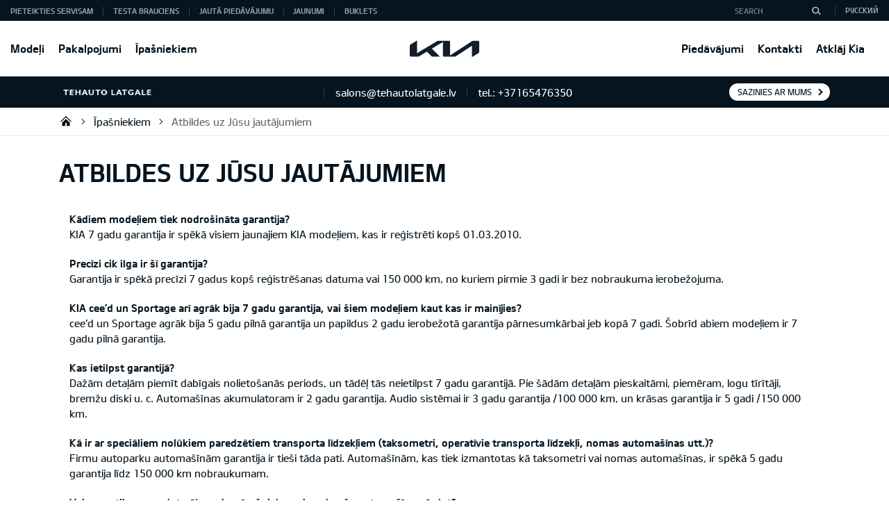

--- FILE ---
content_type: text/html; charset=UTF-8
request_url: https://kia.tehautolatgale.lv/pasniekiem/atbildes-uz-jsu-jautjumiem
body_size: 9386
content:
<!DOCTYPE html>
<html  lang="lv" class="no-touch is-preload ">
<head>

    
    
    <title>SIA &quot;TEHAUTO LATGALE&quot; / Atbildes uz Jūsu jautājumiem</title>

    <meta charset="utf-8" />
    <meta name="viewport" content="width=device-width, initial-scale=1, shrink-to-fit=no" />

    <meta name="Keywords" content="" />
    <meta name="Description" content="" />
    
    <base href="https://kia.tehautolatgale.lv/" />

     <!-- site const -->
    <script>
        var siteLanguage = 'LV',
            siteLocale = 'lv',
            siteContent = '375',
            sitePath = 'https://kia.tehautolatgale.lv/',
            selfUrl = '/pasniekiem/atbildes-uz-jsu-jautjumiem',
            brandFilesDirectory = 'webfront_kia_newvi';
    </script>
    <!-- /site const -->

    <!-- jquery(3.4.1) + jquery-ui(1.12.1) + bootstrap(4.4.1) popper(1.16.1) + threesixty(temporary) + dpackage(temporary) -->
    <script src="https://kia.tehautolatgale.lv/assets/webfront_kia_newvi/js/vendor.min.js"></script>

    <link href="https://kia.tehautolatgale.lv/assets/webfront_kia_newvi/css/styles.min.css?v=3.0" rel="stylesheet" />

    <link rel="apple-touch-icon" sizes="180x180" href="https://kia.tehautolatgale.lv/assets/webfront_kia_newvi/favicon/apple-touch-icon.png">
    <link rel="icon" type="image/png" sizes="32x32" href="https://kia.tehautolatgale.lv/assets/webfront_kia_newvi/favicon/favicon-32x32.png">
    <link rel="icon" type="image/png" sizes="16x16" href="https://kia.tehautolatgale.lv/assets/webfront_kia_newvi/favicon/favicon-16x16.png">
    <link rel="manifest" href="https://kia.tehautolatgale.lv/assets/webfront_kia_newvi/favicon/site.webmanifest">
    <link rel="mask-icon" href="https://kia.tehautolatgale.lv/assets/webfront_kia_newvi/favicon/safari-pinned-tab.svg" color="#5bbad5">
    <meta name="msapplication-TileColor" content="#ffffff">
    <meta name="theme-color" content="#ffffff">
    <link rel="shortcut icon" href="https://kia.tehautolatgale.lv/assets/webfront_kia_newvi/favicon/favicon.ico">

    <link rel="canonical" href="/pasniekiem/atbildes-uz-jsu-jautjumiem" />

    
    
</head>
<body>

    
    
<script>
  (function(i,s,o,g,r,a,m){i['GoogleAnalyticsObject']=r;i[r]=i[r]||function(){
  (i[r].q=i[r].q||[]).push(arguments)},i[r].l=1*new Date();a=s.createElement(o),
  m=s.getElementsByTagName(o)[0];a.async=1;a.src=g;m.parentNode.insertBefore(a,m)
  })(window,document,'script','https://www.google-analytics.com/analytics.js','ga');

  ga('create', 'UA-51664471-2', 'auto');
  ga('send', 'pageview');

</script>    



    <!--main-wrapper-->
    <div id="mainWrapper" class="main-wrapper">

        <span id="formmodule"></span>

<!--c-navbar-->
<nav class="c-navbar c-navbar--topline">

    <!--c-navbar__header-->
    <div class="c-navbar__header">

        <!--l-container-->
        <div class="l-container container">

            <a class="c-navbar__brand" href="http://www.kia.lv" title="KIA" target="_blank">
                <svg viewBox="0 0 100 25" width="100" height="25">
    <title>KIA</title>
    <path fill="currentColor" fill-rule="nonzero" d="M58.02 21.83c0 .19.06.3.17.3.09-.01.17-.05.24-.1L89.6 1.8a3 3 0 011.8-.54h6.85c1.05 0 1.76.7 1.76 1.75v13.08c0 1.58-.35 2.5-1.75 3.34l-8.31 5a.57.57 0 01-.28.1c-.1 0-.2-.08-.2-.37V8.9c0-.18-.05-.3-.17-.3a.47.47 0 00-.24.1L66.28 23.5c-.52.35-1.13.54-1.75.53h-15.1c-1.06 0-1.76-.7-1.76-1.76V3.42c0-.14-.06-.27-.18-.27a.49.49 0 00-.24.1l-15.03 9.02c-.15.1-.19.17-.19.24 0 .06.03.12.13.23L42.9 23.47c.14.14.24.25.24.37 0 .1-.16.18-.35.18h-9.7c-.76 0-1.35-.11-1.76-.52L24.82 17a.28.28 0 00-.2-.1.43.43 0 00-.2.06L13.54 23.5c-.66.4-1.11.51-1.76.51H1.77C.7 24.02 0 23.31 0 22.26V9.43c0-1.59.35-2.5 1.76-3.34l8.36-5.02a.43.43 0 01.22-.07c.13 0 .2.13.2.42V18.6c0 .18.04.26.17.26a.6.6 0 00.25-.1L39.2 1.77c.54-.37 1.2-.55 1.86-.52h15.2c1.05 0 1.76.7 1.76 1.75l-.01 18.83z"/>
</svg>
            </a>

            <button id="navToggler" class="c-navbar__toggler" type="button">
                <span class="c-navbar__toggler-text">Izvēlne</span>
            </button>

        </div>
        <!--/l-container-->

    </div>
    <!--/c-navbar__header-->

    <!--c-navbar__collapse-->
    <div class="c-navbar__collapse">

        <!--l-container-->
        <div class="l-container container" id="navContainer">

            <!--c-navbar__nav-->
            <ul id="navbar" class="c-navbar__nav c-nav">
                
    <li
        class="
            c-nav__item
            
            c-dropdown c-dropdown--vehicles
        "
    >
        <a
            class="
                c-nav__link
                
                c-dropdown__toggle
                
            "
            
            
            data-toggle="dropdown"
            href="/models"
        >
            Modeļi
        </a>

        
            
    <div id="navVehiclesDropdown" class="c-dropdown__menu dropdown-menu keep-open">

        <ul class="c-tabs nav">
            <li class="c-tabs__item">
                <a class="c-tabs__link" href="#navVehicles0" data-toggle="tab">VISI MODEĻI</a>
            </li>
            
            <li class="c-tabs__item">
                <a class="c-tabs__link" href="#navVehiclespc" data-toggle="tab">PC</a>
            </li>
            
            <li class="c-tabs__item">
                <a class="c-tabs__link" href="#navVehicleslcv" data-toggle="tab">LCV</a>
            </li>
            
            <li class="c-tabs__item">
                <a class="c-tabs__link" href="#navVehiclessuv" data-toggle="tab">SUV</a>
            </li>
            
            <li class="c-tabs__item c-tabs__item--side">
                
                    <a class="btn btn-sm btn-secondary" href="/search">Meklēt</a>
                
                
                <a class="btn btn-sm btn-secondary" href="/pakalpojumi/kia-modelu-salidzinasana">*module_dpackage_carbuilder|go_to_compare*</a>
                
                
                    <a class="btn btn-sm btn-primary" href="/models/configurator/index">Konfigurators</a>
                
                <!--<a class="btn btn-sm btn-primary" href="/models">Show all vehicles</a>
                
                <a class="btn btn-sm btn-primary" href="">*module_dpwarehouse|view_all*</a>
                -->
            </li>
        </ul>

        <div class="c-tabs-content">

            <div id="navVehicles0" class="c-tabs-pane fade">
                <ul class="vehicles-list">
                    
                        <li class="vehicles-list-item">
                            <a class="vehicle-item" href="/models/PicantoMY25">
                                <span class="img">
                                    <img class="lazyload" src="data:image/svg+xml,%3Csvg xmlns='http://www.w3.org/2000/svg' viewBox='0 0 3 2'%3E%3C/svg%3E" data-srcset="https://cdn.modera.org/resized/200x/i/kia-baltic/Vehicles/Picanto_FL_MY25/Kia-picanto-my25-268x134.png 1x, https://cdn.modera.org/resized/400x/i/kia-baltic/Vehicles/Picanto_FL_MY25/Kia-picanto-my25-268x134.png 2x" data-src="https://cdn.modera.org/resized/200x/i/kia-baltic/Vehicles/Picanto_FL_MY25/Kia-picanto-my25-268x134.png" alt="PICANTO">
                                </span>
                                <strong class="title">PICANTO</strong>
                                
                                
                            </a>
                        </li>
                    
                        <li class="vehicles-list-item">
                            <a class="vehicle-item" href="/models/stonic">
                                <span class="img">
                                    <img class="lazyload" src="data:image/svg+xml,%3Csvg xmlns='http://www.w3.org/2000/svg' viewBox='0 0 3 2'%3E%3C/svg%3E" data-srcset="https://cdn.modera.org/resized/200x/s/1b6b7610-9d58-442e-b218-a63492979e78/web/uploads/68f9fa81c7e9b 1x, https://cdn.modera.org/resized/400x/s/1b6b7610-9d58-442e-b218-a63492979e78/web/uploads/68f9fa81c7e9b 2x" data-src="https://cdn.modera.org/resized/200x/s/1b6b7610-9d58-442e-b218-a63492979e78/web/uploads/68f9fa81c7e9b" alt="STONIC">
                                </span>
                                <strong class="title">STONIC</strong>
                                
                                
                                    <span class="badge badge-new">Jauns</span>
                                
                            </a>
                        </li>
                    
                        <li class="vehicles-list-item">
                            <a class="vehicle-item" href="/models/xceedmy22">
                                <span class="img">
                                    <img class="lazyload" src="data:image/svg+xml,%3Csvg xmlns='http://www.w3.org/2000/svg' viewBox='0 0 3 2'%3E%3C/svg%3E" data-srcset="https://cdn.modera.org/resized/200x/i/kia-baltic/Vehicles/XCeedMY23/Kia-xceed-268x134.png 1x, https://cdn.modera.org/resized/400x/i/kia-baltic/Vehicles/XCeedMY23/Kia-xceed-268x134.png 2x" data-src="https://cdn.modera.org/resized/200x/i/kia-baltic/Vehicles/XCeedMY23/Kia-xceed-268x134.png" alt="XCEED">
                                </span>
                                <strong class="title">XCEED</strong>
                                
                                
                            </a>
                        </li>
                    
                        <li class="vehicles-list-item">
                            <a class="vehicle-item" href="/models/sv">
                                <span class="img">
                                    <img class="lazyload" src="data:image/svg+xml,%3Csvg xmlns='http://www.w3.org/2000/svg' viewBox='0 0 3 2'%3E%3C/svg%3E" data-srcset="https://cdn.modera.org/resized/200x/i/kia-baltic/Vehicles/EV3/Kia-EV3-my25-268x134.png 1x, https://cdn.modera.org/resized/400x/i/kia-baltic/Vehicles/EV3/Kia-EV3-my25-268x134.png 2x" data-src="https://cdn.modera.org/resized/200x/i/kia-baltic/Vehicles/EV3/Kia-EV3-my25-268x134.png" alt="EV3">
                                </span>
                                <strong class="title">EV3</strong>
                                
                                
                                    <span class="badge badge-electric">Elektro</span>
                                
                            </a>
                        </li>
                    
                        <li class="vehicles-list-item">
                            <a class="vehicle-item" href="/models/sz1">
                                <span class="img">
                                    <img class="lazyload" src="data:image/svg+xml,%3Csvg xmlns='http://www.w3.org/2000/svg' viewBox='0 0 3 2'%3E%3C/svg%3E" data-srcset="https://cdn.modera.org/resized/200x/s/1b6b7610-9d58-442e-b218-a63492979e78/web/uploads/68b18ba2d7956 1x, https://cdn.modera.org/resized/400x/s/1b6b7610-9d58-442e-b218-a63492979e78/web/uploads/68b18ba2d7956 2x" data-src="https://cdn.modera.org/resized/200x/s/1b6b7610-9d58-442e-b218-a63492979e78/web/uploads/68b18ba2d7956" alt="EV4">
                                </span>
                                <strong class="title">EV4</strong>
                                
                                
                                    <span class="badge badge-new">Jauns</span>
                                
                                    <span class="badge badge-electric">Elektro</span>
                                
                            </a>
                        </li>
                    
                        <li class="vehicles-list-item">
                            <a class="vehicle-item" href="/models/ct1">
                                <span class="img">
                                    <img class="lazyload" src="data:image/svg+xml,%3Csvg xmlns='http://www.w3.org/2000/svg' viewBox='0 0 3 2'%3E%3C/svg%3E" data-srcset="https://cdn.modera.org/resized/200x/s/1b6b7610-9d58-442e-b218-a63492979e78/web/uploads/68c80c43ef7e8 1x, https://cdn.modera.org/resized/400x/s/1b6b7610-9d58-442e-b218-a63492979e78/web/uploads/68c80c43ef7e8 2x" data-src="https://cdn.modera.org/resized/200x/s/1b6b7610-9d58-442e-b218-a63492979e78/web/uploads/68c80c43ef7e8" alt="EV4 FASTBACK">
                                </span>
                                <strong class="title">EV4 FASTBACK</strong>
                                
                                
                                    <span class="badge badge-new">Jauns</span>
                                
                                    <span class="badge badge-electric">Elektro</span>
                                
                            </a>
                        </li>
                    
                        <li class="vehicles-list-item">
                            <a class="vehicle-item" href="/models/niromy23">
                                <span class="img">
                                    <img class="lazyload" src="data:image/svg+xml,%3Csvg xmlns='http://www.w3.org/2000/svg' viewBox='0 0 3 2'%3E%3C/svg%3E" data-srcset="https://cdn.modera.org/resized/200x/i/kia-baltic/Vehicles/SG2/Nirohev_icon1.png 1x, https://cdn.modera.org/resized/400x/i/kia-baltic/Vehicles/SG2/Nirohev_icon1.png 2x" data-src="https://cdn.modera.org/resized/200x/i/kia-baltic/Vehicles/SG2/Nirohev_icon1.png" alt="NIRO HEV">
                                </span>
                                <strong class="title">NIRO HEV</strong>
                                
                                
                                    <span class="badge badge-hybrid">Hibrīds</span>
                                
                            </a>
                        </li>
                    
                        <li class="vehicles-list-item">
                            <a class="vehicle-item" href="/models/cl4">
                                <span class="img">
                                    <img class="lazyload" src="data:image/svg+xml,%3Csvg xmlns='http://www.w3.org/2000/svg' viewBox='0 0 3 2'%3E%3C/svg%3E" data-srcset="https://cdn.modera.org/resized/200x/s/1b6b7610-9d58-442e-b218-a63492979e78/web/uploads/693a7d3c0aefb 1x, https://cdn.modera.org/resized/400x/s/1b6b7610-9d58-442e-b218-a63492979e78/web/uploads/693a7d3c0aefb 2x" data-src="https://cdn.modera.org/resized/200x/s/1b6b7610-9d58-442e-b218-a63492979e78/web/uploads/693a7d3c0aefb" alt="K4">
                                </span>
                                <strong class="title">K4</strong>
                                
                                
                                    <span class="badge badge-new">Jauns</span>
                                
                            </a>
                        </li>
                    
                        <li class="vehicles-list-item">
                            <a class="vehicle-item" href="/models/e6_pe">
                                <span class="img">
                                    <img class="lazyload" src="data:image/svg+xml,%3Csvg xmlns='http://www.w3.org/2000/svg' viewBox='0 0 3 2'%3E%3C/svg%3E" data-srcset="https://cdn.modera.org/resized/200x/i/kia-baltic/Vehicles/EV6_PE/Kia-EV6-268x134.png 1x, https://cdn.modera.org/resized/400x/i/kia-baltic/Vehicles/EV6_PE/Kia-EV6-268x134.png 2x" data-src="https://cdn.modera.org/resized/200x/i/kia-baltic/Vehicles/EV6_PE/Kia-EV6-268x134.png" alt="EV6">
                                </span>
                                <strong class="title">EV6</strong>
                                
                                
                                    <span class="badge badge-electric">Elektro</span>
                                
                            </a>
                        </li>
                    
                        <li class="vehicles-list-item">
                            <a class="vehicle-item" href="/models/sportage">
                                <span class="img">
                                    <img class="lazyload" src="data:image/svg+xml,%3Csvg xmlns='http://www.w3.org/2000/svg' viewBox='0 0 3 2'%3E%3C/svg%3E" data-srcset="https://cdn.modera.org/resized/200x/s/1b6b7610-9d58-442e-b218-a63492979e78/web/uploads/68762c6629024 1x, https://cdn.modera.org/resized/400x/s/1b6b7610-9d58-442e-b218-a63492979e78/web/uploads/68762c6629024 2x" data-src="https://cdn.modera.org/resized/200x/s/1b6b7610-9d58-442e-b218-a63492979e78/web/uploads/68762c6629024" alt="SPORTAGE FL">
                                </span>
                                <strong class="title">SPORTAGE FL</strong>
                                
                                
                                    <span class="badge badge-new">Jauns</span>
                                
                            </a>
                        </li>
                    
                        <li class="vehicles-list-item">
                            <a class="vehicle-item" href="/models/sportageHEV">
                                <span class="img">
                                    <img class="lazyload" src="data:image/svg+xml,%3Csvg xmlns='http://www.w3.org/2000/svg' viewBox='0 0 3 2'%3E%3C/svg%3E" data-srcset="https://cdn.modera.org/resized/200x/s/1b6b7610-9d58-442e-b218-a63492979e78/web/uploads/684abe3c68567 1x, https://cdn.modera.org/resized/400x/s/1b6b7610-9d58-442e-b218-a63492979e78/web/uploads/684abe3c68567 2x" data-src="https://cdn.modera.org/resized/200x/s/1b6b7610-9d58-442e-b218-a63492979e78/web/uploads/684abe3c68567" alt="SPORTAGE FL HEV">
                                </span>
                                <strong class="title">SPORTAGE FL HEV</strong>
                                
                                
                                    <span class="badge badge-new">Jauns</span>
                                
                                    <span class="badge badge-hybrid">Hibrīds</span>
                                
                            </a>
                        </li>
                    
                        <li class="vehicles-list-item">
                            <a class="vehicle-item" href="/models/nq5_pe_phev">
                                <span class="img">
                                    <img class="lazyload" src="data:image/svg+xml,%3Csvg xmlns='http://www.w3.org/2000/svg' viewBox='0 0 3 2'%3E%3C/svg%3E" data-srcset="https://cdn.modera.org/resized/200x/s/1b6b7610-9d58-442e-b218-a63492979e78/web/uploads/68c2c7b7719c9 1x, https://cdn.modera.org/resized/400x/s/1b6b7610-9d58-442e-b218-a63492979e78/web/uploads/68c2c7b7719c9 2x" data-src="https://cdn.modera.org/resized/200x/s/1b6b7610-9d58-442e-b218-a63492979e78/web/uploads/68c2c7b7719c9" alt="SPORTAGE FL PHEV">
                                </span>
                                <strong class="title">SPORTAGE FL PHEV</strong>
                                
                                
                                    <span class="badge badge-hybrid">Hibrīds</span>
                                
                                    <span class="badge badge-new">Jauns</span>
                                
                            </a>
                        </li>
                    
                        <li class="vehicles-list-item">
                            <a class="vehicle-item" href="/models/ov">
                                <span class="img">
                                    <img class="lazyload" src="data:image/svg+xml,%3Csvg xmlns='http://www.w3.org/2000/svg' viewBox='0 0 3 2'%3E%3C/svg%3E" data-srcset="https://cdn.modera.org/resized/200x/s/1b6b7610-9d58-442e-b218-a63492979e78/web/uploads/6932a6530f066 1x, https://cdn.modera.org/resized/400x/s/1b6b7610-9d58-442e-b218-a63492979e78/web/uploads/6932a6530f066 2x" data-src="https://cdn.modera.org/resized/200x/s/1b6b7610-9d58-442e-b218-a63492979e78/web/uploads/6932a6530f066" alt="EV5">
                                </span>
                                <strong class="title">EV5</strong>
                                
                                
                                    <span class="badge badge-new">Jauns</span>
                                
                                    <span class="badge badge-electric">Elektro</span>
                                
                            </a>
                        </li>
                    
                        <li class="vehicles-list-item">
                            <a class="vehicle-item" href="/models/mq4_fl">
                                <span class="img">
                                    <img class="lazyload" src="data:image/svg+xml,%3Csvg xmlns='http://www.w3.org/2000/svg' viewBox='0 0 3 2'%3E%3C/svg%3E" data-srcset="https://cdn.modera.org/resized/200x/i/kia-baltic/Vehicles/Sorento_MQ4_FL_MY25/ICE_ikoon.png 1x, https://cdn.modera.org/resized/400x/i/kia-baltic/Vehicles/Sorento_MQ4_FL_MY25/ICE_ikoon.png 2x" data-src="https://cdn.modera.org/resized/200x/i/kia-baltic/Vehicles/Sorento_MQ4_FL_MY25/ICE_ikoon.png" alt="SORENTO">
                                </span>
                                <strong class="title">SORENTO</strong>
                                
                                
                            </a>
                        </li>
                    
                        <li class="vehicles-list-item">
                            <a class="vehicle-item" href="/models/mq4">
                                <span class="img">
                                    <img class="lazyload" src="data:image/svg+xml,%3Csvg xmlns='http://www.w3.org/2000/svg' viewBox='0 0 3 2'%3E%3C/svg%3E" data-srcset="https://cdn.modera.org/resized/200x/i/kia-baltic/Vehicles/Sorento_MQ4_FL_MY25/PHEV_ikoon.png 1x, https://cdn.modera.org/resized/400x/i/kia-baltic/Vehicles/Sorento_MQ4_FL_MY25/PHEV_ikoon.png 2x" data-src="https://cdn.modera.org/resized/200x/i/kia-baltic/Vehicles/Sorento_MQ4_FL_MY25/PHEV_ikoon.png" alt="SORENTO HYBRID">
                                </span>
                                <strong class="title">SORENTO HYBRID</strong>
                                
                                
                                    <span class="badge badge-hybrid">Hibrīds</span>
                                
                            </a>
                        </li>
                    
                        <li class="vehicles-list-item">
                            <a class="vehicle-item" href="/models/mv">
                                <span class="img">
                                    <img class="lazyload" src="data:image/svg+xml,%3Csvg xmlns='http://www.w3.org/2000/svg' viewBox='0 0 3 2'%3E%3C/svg%3E" data-srcset="https://cdn.modera.org/resized/200x/i/kia-baltic/Vehicles/EV9/ikoon.png 1x, https://cdn.modera.org/resized/400x/i/kia-baltic/Vehicles/EV9/ikoon.png 2x" data-src="https://cdn.modera.org/resized/200x/i/kia-baltic/Vehicles/EV9/ikoon.png" alt="EV9">
                                </span>
                                <strong class="title">EV9</strong>
                                
                                
                                    <span class="badge badge-electric">Elektro</span>
                                
                            </a>
                        </li>
                    
                        <li class="vehicles-list-item">
                            <a class="vehicle-item" href="/models/pv5cargo">
                                <span class="img">
                                    <img class="lazyload" src="data:image/svg+xml,%3Csvg xmlns='http://www.w3.org/2000/svg' viewBox='0 0 3 2'%3E%3C/svg%3E" data-srcset="https://cdn.modera.org/resized/200x/i/kia-baltic/Vehicles/PV5/Cargo/Kia-PV5-268x134.png 1x, https://cdn.modera.org/resized/400x/i/kia-baltic/Vehicles/PV5/Cargo/Kia-PV5-268x134.png 2x" data-src="https://cdn.modera.org/resized/200x/i/kia-baltic/Vehicles/PV5/Cargo/Kia-PV5-268x134.png" alt="PV5">
                                </span>
                                <strong class="title">PV5</strong>
                                
                                
                                    <span class="badge badge-electric">Elektro</span>
                                
                                    <span class="badge badge-new">Jauns</span>
                                
                            </a>
                        </li>
                    
                </ul>
            </div>

            
                <div id="navVehiclespc" class="c-tabs-pane fade">
                    <ul class="vehicles-list">
                        
                            <li class="vehicles-list-item">
                                <a class="vehicle-item" href="/models/PicantoMY25">
                                    <span class="img">
                                        <img class="lazyload" src="data:image/svg+xml,%3Csvg xmlns='http://www.w3.org/2000/svg' viewBox='0 0 3 2'%3E%3C/svg%3E" data-srcset="https://cdn.modera.org/resized/200x/i/kia-baltic/Vehicles/Picanto_FL_MY25/Kia-picanto-my25-268x134.png 1x, https://cdn.modera.org/resized/400x/i/kia-baltic/Vehicles/Picanto_FL_MY25/Kia-picanto-my25-268x134.png 2x" data-src="https://cdn.modera.org/resized/200x/i/kia-baltic/Vehicles/Picanto_FL_MY25/Kia-picanto-my25-268x134.png" alt="PICANTO">
                                    </span>
                                    <strong class="title">PICANTO</strong>
                                    
                                    
                                </a>
                            </li>
                        
                            <li class="vehicles-list-item">
                                <a class="vehicle-item" href="/models/xceedmy22">
                                    <span class="img">
                                        <img class="lazyload" src="data:image/svg+xml,%3Csvg xmlns='http://www.w3.org/2000/svg' viewBox='0 0 3 2'%3E%3C/svg%3E" data-srcset="https://cdn.modera.org/resized/200x/i/kia-baltic/Vehicles/XCeedMY23/Kia-xceed-268x134.png 1x, https://cdn.modera.org/resized/400x/i/kia-baltic/Vehicles/XCeedMY23/Kia-xceed-268x134.png 2x" data-src="https://cdn.modera.org/resized/200x/i/kia-baltic/Vehicles/XCeedMY23/Kia-xceed-268x134.png" alt="XCEED">
                                    </span>
                                    <strong class="title">XCEED</strong>
                                    
                                    
                                </a>
                            </li>
                        
                            <li class="vehicles-list-item">
                                <a class="vehicle-item" href="/models/sz1">
                                    <span class="img">
                                        <img class="lazyload" src="data:image/svg+xml,%3Csvg xmlns='http://www.w3.org/2000/svg' viewBox='0 0 3 2'%3E%3C/svg%3E" data-srcset="https://cdn.modera.org/resized/200x/s/1b6b7610-9d58-442e-b218-a63492979e78/web/uploads/68b18ba2d7956 1x, https://cdn.modera.org/resized/400x/s/1b6b7610-9d58-442e-b218-a63492979e78/web/uploads/68b18ba2d7956 2x" data-src="https://cdn.modera.org/resized/200x/s/1b6b7610-9d58-442e-b218-a63492979e78/web/uploads/68b18ba2d7956" alt="EV4">
                                    </span>
                                    <strong class="title">EV4</strong>
                                    
                                    
                                    <span class="badge badge-new">Jauns</span>
                                    
                                    <span class="badge badge-electric">Elektro</span>
                                    
                                </a>
                            </li>
                        
                            <li class="vehicles-list-item">
                                <a class="vehicle-item" href="/models/ct1">
                                    <span class="img">
                                        <img class="lazyload" src="data:image/svg+xml,%3Csvg xmlns='http://www.w3.org/2000/svg' viewBox='0 0 3 2'%3E%3C/svg%3E" data-srcset="https://cdn.modera.org/resized/200x/s/1b6b7610-9d58-442e-b218-a63492979e78/web/uploads/68c80c43ef7e8 1x, https://cdn.modera.org/resized/400x/s/1b6b7610-9d58-442e-b218-a63492979e78/web/uploads/68c80c43ef7e8 2x" data-src="https://cdn.modera.org/resized/200x/s/1b6b7610-9d58-442e-b218-a63492979e78/web/uploads/68c80c43ef7e8" alt="EV4 FASTBACK">
                                    </span>
                                    <strong class="title">EV4 FASTBACK</strong>
                                    
                                    
                                    <span class="badge badge-new">Jauns</span>
                                    
                                    <span class="badge badge-electric">Elektro</span>
                                    
                                </a>
                            </li>
                        
                            <li class="vehicles-list-item">
                                <a class="vehicle-item" href="/models/e6_pe">
                                    <span class="img">
                                        <img class="lazyload" src="data:image/svg+xml,%3Csvg xmlns='http://www.w3.org/2000/svg' viewBox='0 0 3 2'%3E%3C/svg%3E" data-srcset="https://cdn.modera.org/resized/200x/i/kia-baltic/Vehicles/EV6_PE/Kia-EV6-268x134.png 1x, https://cdn.modera.org/resized/400x/i/kia-baltic/Vehicles/EV6_PE/Kia-EV6-268x134.png 2x" data-src="https://cdn.modera.org/resized/200x/i/kia-baltic/Vehicles/EV6_PE/Kia-EV6-268x134.png" alt="EV6">
                                    </span>
                                    <strong class="title">EV6</strong>
                                    
                                    
                                    <span class="badge badge-electric">Elektro</span>
                                    
                                </a>
                            </li>
                        
                    </ul>
                </div>
            
                <div id="navVehicleslcv" class="c-tabs-pane fade">
                    <ul class="vehicles-list">
                        
                            <li class="vehicles-list-item">
                                <a class="vehicle-item" href="/models/stonic">
                                    <span class="img">
                                        <img class="lazyload" src="data:image/svg+xml,%3Csvg xmlns='http://www.w3.org/2000/svg' viewBox='0 0 3 2'%3E%3C/svg%3E" data-srcset="https://cdn.modera.org/resized/200x/s/1b6b7610-9d58-442e-b218-a63492979e78/web/uploads/68f9fa81c7e9b 1x, https://cdn.modera.org/resized/400x/s/1b6b7610-9d58-442e-b218-a63492979e78/web/uploads/68f9fa81c7e9b 2x" data-src="https://cdn.modera.org/resized/200x/s/1b6b7610-9d58-442e-b218-a63492979e78/web/uploads/68f9fa81c7e9b" alt="STONIC">
                                    </span>
                                    <strong class="title">STONIC</strong>
                                    
                                    
                                    <span class="badge badge-new">Jauns</span>
                                    
                                </a>
                            </li>
                        
                            <li class="vehicles-list-item">
                                <a class="vehicle-item" href="/models/cl4">
                                    <span class="img">
                                        <img class="lazyload" src="data:image/svg+xml,%3Csvg xmlns='http://www.w3.org/2000/svg' viewBox='0 0 3 2'%3E%3C/svg%3E" data-srcset="https://cdn.modera.org/resized/200x/s/1b6b7610-9d58-442e-b218-a63492979e78/web/uploads/693a7d3c0aefb 1x, https://cdn.modera.org/resized/400x/s/1b6b7610-9d58-442e-b218-a63492979e78/web/uploads/693a7d3c0aefb 2x" data-src="https://cdn.modera.org/resized/200x/s/1b6b7610-9d58-442e-b218-a63492979e78/web/uploads/693a7d3c0aefb" alt="K4">
                                    </span>
                                    <strong class="title">K4</strong>
                                    
                                    
                                    <span class="badge badge-new">Jauns</span>
                                    
                                </a>
                            </li>
                        
                            <li class="vehicles-list-item">
                                <a class="vehicle-item" href="/models/pv5cargo">
                                    <span class="img">
                                        <img class="lazyload" src="data:image/svg+xml,%3Csvg xmlns='http://www.w3.org/2000/svg' viewBox='0 0 3 2'%3E%3C/svg%3E" data-srcset="https://cdn.modera.org/resized/200x/i/kia-baltic/Vehicles/PV5/Cargo/Kia-PV5-268x134.png 1x, https://cdn.modera.org/resized/400x/i/kia-baltic/Vehicles/PV5/Cargo/Kia-PV5-268x134.png 2x" data-src="https://cdn.modera.org/resized/200x/i/kia-baltic/Vehicles/PV5/Cargo/Kia-PV5-268x134.png" alt="PV5">
                                    </span>
                                    <strong class="title">PV5</strong>
                                    
                                    
                                    <span class="badge badge-electric">Elektro</span>
                                    
                                    <span class="badge badge-new">Jauns</span>
                                    
                                </a>
                            </li>
                        
                    </ul>
                </div>
            
                <div id="navVehiclessuv" class="c-tabs-pane fade">
                    <ul class="vehicles-list">
                        
                            <li class="vehicles-list-item">
                                <a class="vehicle-item" href="/models/sv">
                                    <span class="img">
                                        <img class="lazyload" src="data:image/svg+xml,%3Csvg xmlns='http://www.w3.org/2000/svg' viewBox='0 0 3 2'%3E%3C/svg%3E" data-srcset="https://cdn.modera.org/resized/200x/i/kia-baltic/Vehicles/EV3/Kia-EV3-my25-268x134.png 1x, https://cdn.modera.org/resized/400x/i/kia-baltic/Vehicles/EV3/Kia-EV3-my25-268x134.png 2x" data-src="https://cdn.modera.org/resized/200x/i/kia-baltic/Vehicles/EV3/Kia-EV3-my25-268x134.png" alt="EV3">
                                    </span>
                                    <strong class="title">EV3</strong>
                                    
                                    
                                    <span class="badge badge-electric">Elektro</span>
                                    
                                </a>
                            </li>
                        
                            <li class="vehicles-list-item">
                                <a class="vehicle-item" href="/models/niromy23">
                                    <span class="img">
                                        <img class="lazyload" src="data:image/svg+xml,%3Csvg xmlns='http://www.w3.org/2000/svg' viewBox='0 0 3 2'%3E%3C/svg%3E" data-srcset="https://cdn.modera.org/resized/200x/i/kia-baltic/Vehicles/SG2/Nirohev_icon1.png 1x, https://cdn.modera.org/resized/400x/i/kia-baltic/Vehicles/SG2/Nirohev_icon1.png 2x" data-src="https://cdn.modera.org/resized/200x/i/kia-baltic/Vehicles/SG2/Nirohev_icon1.png" alt="NIRO HEV">
                                    </span>
                                    <strong class="title">NIRO HEV</strong>
                                    
                                    
                                    <span class="badge badge-hybrid">Hibrīds</span>
                                    
                                </a>
                            </li>
                        
                            <li class="vehicles-list-item">
                                <a class="vehicle-item" href="/models/sportage">
                                    <span class="img">
                                        <img class="lazyload" src="data:image/svg+xml,%3Csvg xmlns='http://www.w3.org/2000/svg' viewBox='0 0 3 2'%3E%3C/svg%3E" data-srcset="https://cdn.modera.org/resized/200x/s/1b6b7610-9d58-442e-b218-a63492979e78/web/uploads/68762c6629024 1x, https://cdn.modera.org/resized/400x/s/1b6b7610-9d58-442e-b218-a63492979e78/web/uploads/68762c6629024 2x" data-src="https://cdn.modera.org/resized/200x/s/1b6b7610-9d58-442e-b218-a63492979e78/web/uploads/68762c6629024" alt="SPORTAGE FL">
                                    </span>
                                    <strong class="title">SPORTAGE FL</strong>
                                    
                                    
                                    <span class="badge badge-new">Jauns</span>
                                    
                                </a>
                            </li>
                        
                            <li class="vehicles-list-item">
                                <a class="vehicle-item" href="/models/sportageHEV">
                                    <span class="img">
                                        <img class="lazyload" src="data:image/svg+xml,%3Csvg xmlns='http://www.w3.org/2000/svg' viewBox='0 0 3 2'%3E%3C/svg%3E" data-srcset="https://cdn.modera.org/resized/200x/s/1b6b7610-9d58-442e-b218-a63492979e78/web/uploads/684abe3c68567 1x, https://cdn.modera.org/resized/400x/s/1b6b7610-9d58-442e-b218-a63492979e78/web/uploads/684abe3c68567 2x" data-src="https://cdn.modera.org/resized/200x/s/1b6b7610-9d58-442e-b218-a63492979e78/web/uploads/684abe3c68567" alt="SPORTAGE FL HEV">
                                    </span>
                                    <strong class="title">SPORTAGE FL HEV</strong>
                                    
                                    
                                    <span class="badge badge-new">Jauns</span>
                                    
                                    <span class="badge badge-hybrid">Hibrīds</span>
                                    
                                </a>
                            </li>
                        
                            <li class="vehicles-list-item">
                                <a class="vehicle-item" href="/models/nq5_pe_phev">
                                    <span class="img">
                                        <img class="lazyload" src="data:image/svg+xml,%3Csvg xmlns='http://www.w3.org/2000/svg' viewBox='0 0 3 2'%3E%3C/svg%3E" data-srcset="https://cdn.modera.org/resized/200x/s/1b6b7610-9d58-442e-b218-a63492979e78/web/uploads/68c2c7b7719c9 1x, https://cdn.modera.org/resized/400x/s/1b6b7610-9d58-442e-b218-a63492979e78/web/uploads/68c2c7b7719c9 2x" data-src="https://cdn.modera.org/resized/200x/s/1b6b7610-9d58-442e-b218-a63492979e78/web/uploads/68c2c7b7719c9" alt="SPORTAGE FL PHEV">
                                    </span>
                                    <strong class="title">SPORTAGE FL PHEV</strong>
                                    
                                    
                                    <span class="badge badge-hybrid">Hibrīds</span>
                                    
                                    <span class="badge badge-new">Jauns</span>
                                    
                                </a>
                            </li>
                        
                            <li class="vehicles-list-item">
                                <a class="vehicle-item" href="/models/ov">
                                    <span class="img">
                                        <img class="lazyload" src="data:image/svg+xml,%3Csvg xmlns='http://www.w3.org/2000/svg' viewBox='0 0 3 2'%3E%3C/svg%3E" data-srcset="https://cdn.modera.org/resized/200x/s/1b6b7610-9d58-442e-b218-a63492979e78/web/uploads/6932a6530f066 1x, https://cdn.modera.org/resized/400x/s/1b6b7610-9d58-442e-b218-a63492979e78/web/uploads/6932a6530f066 2x" data-src="https://cdn.modera.org/resized/200x/s/1b6b7610-9d58-442e-b218-a63492979e78/web/uploads/6932a6530f066" alt="EV5">
                                    </span>
                                    <strong class="title">EV5</strong>
                                    
                                    
                                    <span class="badge badge-new">Jauns</span>
                                    
                                    <span class="badge badge-electric">Elektro</span>
                                    
                                </a>
                            </li>
                        
                            <li class="vehicles-list-item">
                                <a class="vehicle-item" href="/models/mq4_fl">
                                    <span class="img">
                                        <img class="lazyload" src="data:image/svg+xml,%3Csvg xmlns='http://www.w3.org/2000/svg' viewBox='0 0 3 2'%3E%3C/svg%3E" data-srcset="https://cdn.modera.org/resized/200x/i/kia-baltic/Vehicles/Sorento_MQ4_FL_MY25/ICE_ikoon.png 1x, https://cdn.modera.org/resized/400x/i/kia-baltic/Vehicles/Sorento_MQ4_FL_MY25/ICE_ikoon.png 2x" data-src="https://cdn.modera.org/resized/200x/i/kia-baltic/Vehicles/Sorento_MQ4_FL_MY25/ICE_ikoon.png" alt="SORENTO">
                                    </span>
                                    <strong class="title">SORENTO</strong>
                                    
                                    
                                </a>
                            </li>
                        
                            <li class="vehicles-list-item">
                                <a class="vehicle-item" href="/models/mq4">
                                    <span class="img">
                                        <img class="lazyload" src="data:image/svg+xml,%3Csvg xmlns='http://www.w3.org/2000/svg' viewBox='0 0 3 2'%3E%3C/svg%3E" data-srcset="https://cdn.modera.org/resized/200x/i/kia-baltic/Vehicles/Sorento_MQ4_FL_MY25/PHEV_ikoon.png 1x, https://cdn.modera.org/resized/400x/i/kia-baltic/Vehicles/Sorento_MQ4_FL_MY25/PHEV_ikoon.png 2x" data-src="https://cdn.modera.org/resized/200x/i/kia-baltic/Vehicles/Sorento_MQ4_FL_MY25/PHEV_ikoon.png" alt="SORENTO HYBRID">
                                    </span>
                                    <strong class="title">SORENTO HYBRID</strong>
                                    
                                    
                                    <span class="badge badge-hybrid">Hibrīds</span>
                                    
                                </a>
                            </li>
                        
                            <li class="vehicles-list-item">
                                <a class="vehicle-item" href="/models/mv">
                                    <span class="img">
                                        <img class="lazyload" src="data:image/svg+xml,%3Csvg xmlns='http://www.w3.org/2000/svg' viewBox='0 0 3 2'%3E%3C/svg%3E" data-srcset="https://cdn.modera.org/resized/200x/i/kia-baltic/Vehicles/EV9/ikoon.png 1x, https://cdn.modera.org/resized/400x/i/kia-baltic/Vehicles/EV9/ikoon.png 2x" data-src="https://cdn.modera.org/resized/200x/i/kia-baltic/Vehicles/EV9/ikoon.png" alt="EV9">
                                    </span>
                                    <strong class="title">EV9</strong>
                                    
                                    
                                    <span class="badge badge-electric">Elektro</span>
                                    
                                </a>
                            </li>
                        
                    </ul>
                </div>
            
        </div>

    </div>
        
        <!--
        
            <div class="dropdown-menu keep-open">
            
                
            
                
            
                
            
                
            
                
            
                
            
                
            
                
            
                
            
                
            
                
            
                
            
                
            
                
            
                
            
                
            
                
            
            </div>
        
        -->

        

    </li>

    <li
        class="
            c-nav__item
            c-dropdown
            
        "
    >
        <a
            class="
                c-nav__link
                c-dropdown__toggle
                
                
            "
            
            data-toggle="dropdown"
            
            href="/pakalpojumi"
        >
            Pakalpojumi
        </a>

        
        <!--
        
        -->

        
        <div class="c-dropdown__menu dropdown-menu">
            
            
                <a class="c-dropdown__item " href="/pakalpojumi/jaunu-auto-noliktava" >
                    Izvēlies auto no noliktavas
                </a>
                
            
            
            
                <a class="c-dropdown__item " href="/pakalpojumi/mazlietoti-auto" >
                    Mazlietoto auto tirdzniecība
                </a>
                
            
            
            
                <a class="c-dropdown__item " href="/pakalpojumi/kia-modelu-salidzinasana" >
                    Kia modeļu salīdzināšana
                </a>
                
            
            
        </div>
        

    </li>

    <li
        class="
            c-nav__item
            c-dropdown
            
        "
    >
        <a
            class="
                c-nav__link
                c-dropdown__toggle
                
                is-active
            "
            
            data-toggle="dropdown"
            
            href="/pasniekiem"
        >
            Īpašniekiem
        </a>

        
        <!--
        
        -->

        
        <div class="c-dropdown__menu dropdown-menu">
            
            
                <a class="c-dropdown__item " href="/pasniekiem/ieteicamais-papildu-piederumu-klsts" >
                    Ieteicamais papildu piederumu klāsts
                </a>
                
            
            
            
                <a class="c-dropdown__item " href="/pasniekiem/7-gadu-garantija" >
                    7 gadu garantija
                </a>
                
            
            
            
                <a class="c-dropdown__item " href="/pasniekiem/garantijas-nosacjumi" >
                    Garantijas nosacījumi
                </a>
                
            
            
            
                <a class="c-dropdown__item " href="/pasniekiem/apkopes-intervls" >
                    Apkopes intervāls
                </a>
                
            
            
            
                <a class="c-dropdown__item " href="/pasniekiem/family-like-care" >
                    Family-like Care
                </a>
                
            
            
            
                <a class="c-dropdown__item " href="/pasniekiem/transportldzeku-utilizcija" >
                    Transportlīdzekļu utilizācija
                </a>
                
            
            
            
                <a class="c-dropdown__item is-active" href="/pasniekiem/atbildes-uz-jsu-jautjumiem" >
                    Atbildes uz Jūsu jautājumiem
                </a>
                
            
            
            
                <a class="c-dropdown__item " href="/pasniekiem/24h-autopaldzba" >
                    24h Autopalīdzība
                </a>
                
            
            
            
                <a class="c-dropdown__item " href="/pasniekiem/navigcijas-sistmas-karsu-atjauninsanas-programma" >
                    Navigācijas sistēmas karšu atjaunināšanas programma
                </a>
                
            
            
        </div>
        

    </li>

    <li
        class="
            c-nav__item
            
            
        "
    >
        <a
            class="
                c-nav__link
                
                
                
            "
            
            
            
            href="/piedvjumi"
        >
            Piedāvājumi
        </a>

        
        <!--
        
        -->

        

    </li>

    <li
        class="
            c-nav__item
            c-dropdown
            
        "
    >
        <a
            class="
                c-nav__link
                c-dropdown__toggle
                
                
            "
            
            data-toggle="dropdown"
            
            href="/kontakti"
        >
            Kontakti
        </a>

        
        <!--
        
        -->

        
        <div class="c-dropdown__menu dropdown-menu">
            
            
                <a class="c-dropdown__item " href="/kontakti/msu-kontakti" >
                    Mūsu kontakti
                </a>
                
            
            
            
                <a class="c-dropdown__item " href="/kontakti/sazinties" >
                    Sazināties
                </a>
                
            
            
            
                <a class="c-dropdown__item " href="/kontakti/par-mums" >
                    Par mums
                </a>
                
            
            
        </div>
        

    </li>

    <li
        class="
            c-nav__item
            c-dropdown
            
        "
    >
        <a
            class="
                c-nav__link
                c-dropdown__toggle
                
                
            "
            
            data-toggle="dropdown"
            
            href="/atklj-kia"
        >
             Atklāj Kia
        </a>

        
        <!--
        
        -->

        
        <div class="c-dropdown__menu dropdown-menu">
            
            
                <a class="c-dropdown__item " href="/atklj-kia/kia-motors" >
                    Kia Motors
                </a>
                
            
            
            
                <a class="c-dropdown__item " href="/atklj-kia/ecodynamics" >
                    EcoDynamics
                </a>
                
            
            
            
                <a class="c-dropdown__item " href="/atklj-kia/apbalvojumi" >
                    Apbalvojumi
                </a>
                
            
            
            
                <a class="c-dropdown__item " href="/atklj-kia/sponsorsana" >
                    Sponsorēšana 
                </a>
                
            
            
        </div>
        

    </li>
            </ul>
            <!--/c-navbar__nav-->

        </div>
        <!--/l-container-->

        <!--c-navbar__top-->
        <div class="c-navbar__top">

            <!--l-container-->
            <div class="l-container container">

                <ul class="c-links">
                    
                    
                    <li class="c-links__item">
                        <a class="c-links__link" href="/pieteikties-servisam">Pieteikties servisam</a>
                    </li>
                    
                    
                    
                    <li class="c-links__item">
                        <a class="c-links__link" href="/testa-braucienu">Testa brauciens</a>
                    </li>
                    
                    
                    
                    <li class="c-links__item">
                        <a class="c-links__link" href="/jauta-piedavajumu">Jautā piedāvājumu</a>
                    </li>
                    
                    
                    
                    <li class="c-links__item">
                        <a class="c-links__link" href="/jaunumi">Jaunumi</a>
                    </li>
                    
                    <li class="c-links__item">
                        <a class="c-links__link" href="/buklets">Buklets</a>
                    </li>
                    
                    
                </ul>

                <ul class="c-links">
                    <li class="c-links__item">
                        <form class="c-search-form c-search-form--navbar" id="search-from" action="https://kia.tehautolatgale.lv/" method="GET">
                            <input class="c-search-form__hidden" name="language" value="LV">
                            <span class="c-search-form__field">
                                <input class="c-search-form__input form-control" name="search_query" placeholder="Search" type="text">
                            </span>
                            <span class="c-search-form__btn">
                                <button class="btn" type="submit" aria-label="Search">
                                    <svg class="c-search-form__ico" viewBox="0 0 12.69 11.56" width="16" height="16">
                                        <path fill="currentColor" fill-rule="evenodd" d="M12.68 10.35L9.5 7.39a4.8 4.8 0 00.68-2.43 5.09 5.09 0 00-10.17 0A5.03 5.03 0 005.1 9.91 5.12 5.12 0 008.4 8.7l3.08 2.87zM5.1 8.22a3.27 3.27 0 113.35-3.26A3.31 3.31 0 015.1 8.22z"/>
                                    </svg>
                                </button>
                            </span>
                        </form>
                    </li>
                    <li class="c-links__item">
                        
<p class="c-langswitch">
    
    <a class="c-langswitch__link" href="https://kia.tehautolatgale.lv/ru">Русский</a>
    
</p>
                    </li>
                </ul>

            </div>
            <!--/l-container-->

        </div>
        <!--/c-navbar__top-->

    </div>
    <!--/c-navbar__collapse-->

</nav>
<!--/c-navbar-->


<!--c-dealer-panel-->
<div class="c-dealer-panel">

    <!--l-container-->
    <div class="l-container container">
        
        <a class="c-dealer-panel__logo" href="">
            <img srcset="https://tehauto-latgale.dealerpackage.eu/upload/logo.png 1x, https://tehauto-latgale.dealerpackage.eu/upload/logo.png 2x" src="https://tehauto-latgale.dealerpackage.eu/upload/logo.png" alt="SIA "TEHAUTO LATGALE"">
        </a>

        <div class="c-dealer-panel__info c-dropdown">
            <button class="c-dropdown__toggle" data-toggle="dropdown"></button>
            <p class="c-dropdown__menu dropdown-menu">
                <span class="c-dropdown__item">  </span>
                <span class="c-dropdown__item"> salons@tehautolatgale.lv</span>
                <span class="c-dropdown__item"> tel.: +37165476350</span>
            </p>
        </div>


        
            <p class="c-dealer-panel__btn">
                <a class="btn btn-sm btn-light" href="/kontakti/msu-kontakti">Sazinies ar mums</a>
            </p>
        
    </div>
    <!--/l-container-->

</div>
<!--/c-dealer-panel-->


<!--c-breadcrumb-panel-->
<div class="c-breadcrumb-panel">

    <!--l-container-->
    <div class="l-container container">

        <!--c-breadcrumb-->
        <ol class="c-breadcrumb">
            <li class="c-breadcrumb__item breadcrumb-item"><a class="c-breadcrumb__link" href="/">SIA "TEHAUTO LATGALE"</a></li><li class="c-breadcrumb__item breadcrumb-item"><a class="c-breadcrumb__link" href="/pasniekiem">Īpašniekiem</a></li><li class="c-breadcrumb__item is-active breadcrumb-item active"><a class="c-breadcrumb__link" href="/pasniekiem/atbildes-uz-jsu-jautjumiem">Atbildes uz Jūsu jautājumiem</a></li>        </ol>
        <!--/c-breadcrumb-->

    </div>
    <!--/l-container-->

</div>
<!--/c-breadcrumb-panel-->

<!--main-content-->
<main class="main-content">

    <!--container-->
    <div class="container" >

        <div class="page-header">
            <h1 class="page-title h3">Atbildes uz Jūsu jautājumiem</h1>
        </div>

        <div class="content-data " >
            <div class = "all" style = "background-color: white; padding: 15px">
                <p><strong>Kādiem modeļiem tiek nodrošināta garantija?</strong><br />
KIA 7 gadu garantija ir spēkā visiem jaunajiem KIA modeļiem, kas ir reģistrēti kopš 01.03.2010.</p>

<p><strong>Precīzi cik ilga ir šī garantija?</strong><br />
Garantija ir spēkā precīzi 7 gadus kopš reģistrēšanas datuma vai 150 000 km, no kuriem pirmie 3 gadi ir bez nobraukuma ierobežojuma.</p>

<p><strong>KIA cee’d un Sportage arī agrāk bija 7 gadu garantija, vai šiem modeļiem kaut kas ir mainījies?</strong><br />
cee’d un Sportage agrāk bija 5 gadu pilnā garantija un papildus 2 gadu ierobežotā garantija pārnesumkārbai jeb kopā 7 gadi. Šobrīd abiem modeļiem ir 7 gadu pilnā garantija.</p>

<p><strong>Kas ietilpst garantijā?</strong><br />
Dažām detaļām piemīt dabīgais nolietošanās periods, un tādēļ tās neietilpst 7 gadu garantijā. Pie šādām detaļām pieskaitāmi, piemēram, logu tīrītāji, bremžu diski u. c. Automašīnas akumulatoram ir 2 gadu garantija. Audio sistēmai ir 3 gadu garantija /100 000 km, un krāsas garantija ir 5 gadi /150 000 km.</p>

<p><strong>Kā ir ar speciāliem nolūkiem paredzētiem transporta līdzekļiem (taksometri, operatīvie transporta līdzekļi, nomas automašīnas utt.)?</strong><br />
Firmu autoparku automašīnām garantija ir tieši tāda pati. Automašīnām, kas tiek izmantotas kā taksometri vai nomas automašīnas, ir spēkā 5 gadu garantija līdz 150 000 km nobraukumam.</p>

<p><strong>Vai garantiju var nodot nākamajam īpašniekam, ja nolemšu automašīnu pārdot?</strong><br />
Jā, spēkā esoša KIA 7 gadu garantija būs spēkā pilnā apmērā arī pie automašīnas īpašnieku maiņas.</p>

<p><strong>Kāpēc KIA ir vienīgais automašīnu ražotājs, kas piedāvā 7 gadu garantiju?</strong><br />
Katrai KIA automašīnai tiek veikta stingra testa programma, lai nodrošinātu visaugstākos iespējamos izturības un darba drošības standartus. Pateicoties ieguldījumiem modernās ražošanas tehnoloģijās, KIA spēs nodrošināt visaugstāko kvalitāti arī nākotnē. Ievērojamā ražošanas kvalitāte ir tā, kas sniedz KIA pašpārliecinātību piedāvāt 7 gadu ražotāja garantiju visiem transportlīdzekļiem savā produktu klāstā.</p>

<p><strong>Vai neierobežota nobraukuma garantija nebūtu vēl labāka?</strong><br />
KIA 7 gadu garantijai nav nobraukuma ierobežojuma pirmo trīs gadu laikā. Visa garantijas perioda laikā nobraukuma ierobežojums ir 150 000 km.</p>

<p><strong>Cik ilga ir korozijas garantija?</strong><br />
Visām KIA automašīnām ir 12 gadus ilga vai 150 000 km korozijas garantija.</p>

<p><strong>Kurās valstīs ir spēkā mana automašīnas garantija?</strong><br />
KIA 7 gadu garantija ir spēkā visās Eiropas Ekonomikas Zonas (EEZ) valstīs.</p>

<p><strong>Vai garantijas pakalpojumus sniedz visi dīleri?</strong><br />
Jā, visi oficiālie KIA dīleri visā Eiropas Savienībā veic visus garantijas noteikumos noteiktos darbus.</p>

<p><strong>Mana KIA automašīna ir reģistrēta pirms 01.03.2010. Vai mani garantijas noteikumi ir mainījušies saistībā ar KIA jauno, visiem modeļiem piedāvāto 7 gadu garantiju?</strong><br />
Nē, šādā gadījumā automašīnai ir spēkā tie garantijas noteikumi, kuri stājās spēkā pirkuma brīdī.</p>

<p><strong>Vai tas viss ir kāds triks?</strong><br />
Nē, nav nekādu triku. Tā ir tieši tāda pati kā 3 gadu garantija, vienkārši daudz ilgāka!</p>            </div>
        </div>

    </div>
    <!--/container-->

</main>
<!--/main-content-->

            <!--c-footer-->
        <footer class="c-footer">

            <!--c-footer__body-->
            <div class="c-footer__body">

                <!--l-container-->
                <div class="l-container container">

                    <a class="c-footer__brand" title="KIA. Spēja pārsteigt" href="https://kia.tehautolatgale.lv/">
                        <svg viewBox="0 0 100 25" width="100" height="25">
    <title>KIA</title>
    <path fill="currentColor" fill-rule="nonzero" d="M58.02 21.83c0 .19.06.3.17.3.09-.01.17-.05.24-.1L89.6 1.8a3 3 0 011.8-.54h6.85c1.05 0 1.76.7 1.76 1.75v13.08c0 1.58-.35 2.5-1.75 3.34l-8.31 5a.57.57 0 01-.28.1c-.1 0-.2-.08-.2-.37V8.9c0-.18-.05-.3-.17-.3a.47.47 0 00-.24.1L66.28 23.5c-.52.35-1.13.54-1.75.53h-15.1c-1.06 0-1.76-.7-1.76-1.76V3.42c0-.14-.06-.27-.18-.27a.49.49 0 00-.24.1l-15.03 9.02c-.15.1-.19.17-.19.24 0 .06.03.12.13.23L42.9 23.47c.14.14.24.25.24.37 0 .1-.16.18-.35.18h-9.7c-.76 0-1.35-.11-1.76-.52L24.82 17a.28.28 0 00-.2-.1.43.43 0 00-.2.06L13.54 23.5c-.66.4-1.11.51-1.76.51H1.77C.7 24.02 0 23.31 0 22.26V9.43c0-1.59.35-2.5 1.76-3.34l8.36-5.02a.43.43 0 01.22-.07c.13 0 .2.13.2.42V18.6c0 .18.04.26.17.26a.6.6 0 00.25-.1L39.2 1.77c.54-.37 1.2-.55 1.86-.52h15.2c1.05 0 1.76.7 1.76 1.75l-.01 18.83z"/>
</svg>
                    </a>

                    <div class="c-footer__nav c-nav">
                        
    <div class="c-nav__dropdown c-dropdown">
        <button class="c-dropdown__toggle" data-toggle="dropdown" type="button">Modeļi</button>

        
            <ul class="c-dropdown__menu dropdown-menu">
                
                    <li class="c-dropdown__item">
                        <a class="c-dropdown__link" href="/models/PicantoMY25">PICANTO</a>
                    </li>
                
                    <li class="c-dropdown__item">
                        <a class="c-dropdown__link" href="/models/stonic">STONIC</a>
                    </li>
                
                    <li class="c-dropdown__item">
                        <a class="c-dropdown__link" href="/models/xceedmy22">XCEED</a>
                    </li>
                
                    <li class="c-dropdown__item">
                        <a class="c-dropdown__link" href="/models/sv">EV3</a>
                    </li>
                
                    <li class="c-dropdown__item">
                        <a class="c-dropdown__link" href="/models/sz1">EV4</a>
                    </li>
                
                    <li class="c-dropdown__item">
                        <a class="c-dropdown__link" href="/models/ct1">EV4 FASTBACK</a>
                    </li>
                
                    <li class="c-dropdown__item">
                        <a class="c-dropdown__link" href="/models/niromy23">NIRO HEV</a>
                    </li>
                
                    <li class="c-dropdown__item">
                        <a class="c-dropdown__link" href="/models/cl4">K4</a>
                    </li>
                
                    <li class="c-dropdown__item">
                        <a class="c-dropdown__link" href="/models/e6_pe">EV6</a>
                    </li>
                
                    <li class="c-dropdown__item">
                        <a class="c-dropdown__link" href="/models/sportage">SPORTAGE FL</a>
                    </li>
                
                    <li class="c-dropdown__item">
                        <a class="c-dropdown__link" href="/models/sportageHEV">SPORTAGE FL HEV</a>
                    </li>
                
                    <li class="c-dropdown__item">
                        <a class="c-dropdown__link" href="/models/nq5_pe_phev">SPORTAGE FL PHEV</a>
                    </li>
                
                    <li class="c-dropdown__item">
                        <a class="c-dropdown__link" href="/models/ov">EV5</a>
                    </li>
                
                    <li class="c-dropdown__item">
                        <a class="c-dropdown__link" href="/models/mq4_fl">SORENTO</a>
                    </li>
                
                    <li class="c-dropdown__item">
                        <a class="c-dropdown__link" href="/models/mq4">SORENTO HYBRID</a>
                    </li>
                
                    <li class="c-dropdown__item">
                        <a class="c-dropdown__link" href="/models/mv">EV9</a>
                    </li>
                
                    <li class="c-dropdown__item">
                        <a class="c-dropdown__link" href="/models/pv5cargo">PV5</a>
                    </li>
                
            </ul>
        

        

    </div>

    <div class="c-nav__dropdown c-dropdown">
        <button class="c-dropdown__toggle" data-toggle="dropdown" type="button">Pakalpojumi</button>

        

        
            <ul class="c-dropdown__menu dropdown-menu">
                
                    <li class="c-dropdown__item">
                        <a class="c-dropdown__link" href="/pakalpojumi/jaunu-auto-noliktava">Izvēlies auto no noliktavas</a>
                    </li>
                
                    <li class="c-dropdown__item">
                        <a class="c-dropdown__link" href="/pakalpojumi/mazlietoti-auto">Mazlietoto auto tirdzniecība</a>
                    </li>
                
                    <li class="c-dropdown__item">
                        <a class="c-dropdown__link" href="/pakalpojumi/kia-modelu-salidzinasana">Kia modeļu salīdzināšana</a>
                    </li>
                
            </ul>
        

    </div>

    <div class="c-nav__dropdown c-dropdown">
        <button class="c-dropdown__toggle" data-toggle="dropdown" type="button">Īpašniekiem</button>

        

        
            <ul class="c-dropdown__menu dropdown-menu">
                
                    <li class="c-dropdown__item">
                        <a class="c-dropdown__link" href="/pasniekiem/ieteicamais-papildu-piederumu-klsts">Ieteicamais papildu piederumu klāsts</a>
                    </li>
                
                    <li class="c-dropdown__item">
                        <a class="c-dropdown__link" href="/pasniekiem/7-gadu-garantija">7 gadu garantija</a>
                    </li>
                
                    <li class="c-dropdown__item">
                        <a class="c-dropdown__link" href="/pasniekiem/garantijas-nosacjumi">Garantijas nosacījumi</a>
                    </li>
                
                    <li class="c-dropdown__item">
                        <a class="c-dropdown__link" href="/pasniekiem/apkopes-intervls">Apkopes intervāls</a>
                    </li>
                
                    <li class="c-dropdown__item">
                        <a class="c-dropdown__link" href="/pasniekiem/family-like-care">Family-like Care</a>
                    </li>
                
                    <li class="c-dropdown__item">
                        <a class="c-dropdown__link" href="/pasniekiem/transportldzeku-utilizcija">Transportlīdzekļu utilizācija</a>
                    </li>
                
                    <li class="c-dropdown__item">
                        <a class="c-dropdown__link" href="/pasniekiem/atbildes-uz-jsu-jautjumiem">Atbildes uz Jūsu jautājumiem</a>
                    </li>
                
                    <li class="c-dropdown__item">
                        <a class="c-dropdown__link" href="/pasniekiem/24h-autopaldzba">24h Autopalīdzība</a>
                    </li>
                
                    <li class="c-dropdown__item">
                        <a class="c-dropdown__link" href="/pasniekiem/navigcijas-sistmas-karsu-atjauninsanas-programma">Navigācijas sistēmas karšu atjaunināšanas programma</a>
                    </li>
                
            </ul>
        

    </div>

    <div class="c-nav__dropdown c-dropdown">
        <button class="c-dropdown__toggle" data-toggle="dropdown" type="button">Piedāvājumi</button>

        

        

    </div>

    <div class="c-nav__dropdown c-dropdown">
        <button class="c-dropdown__toggle" data-toggle="dropdown" type="button">Kontakti</button>

        

        
            <ul class="c-dropdown__menu dropdown-menu">
                
                    <li class="c-dropdown__item">
                        <a class="c-dropdown__link" href="/kontakti/msu-kontakti">Mūsu kontakti</a>
                    </li>
                
                    <li class="c-dropdown__item">
                        <a class="c-dropdown__link" href="/kontakti/sazinties">Sazināties</a>
                    </li>
                
                    <li class="c-dropdown__item">
                        <a class="c-dropdown__link" href="/kontakti/par-mums">Par mums</a>
                    </li>
                
            </ul>
        

    </div>

    <div class="c-nav__dropdown c-dropdown">
        <button class="c-dropdown__toggle" data-toggle="dropdown" type="button"> Atklāj Kia</button>

        

        
            <ul class="c-dropdown__menu dropdown-menu">
                
                    <li class="c-dropdown__item">
                        <a class="c-dropdown__link" href="/atklj-kia/kia-motors">Kia Motors</a>
                    </li>
                
                    <li class="c-dropdown__item">
                        <a class="c-dropdown__link" href="/atklj-kia/ecodynamics">EcoDynamics</a>
                    </li>
                
                    <li class="c-dropdown__item">
                        <a class="c-dropdown__link" href="/atklj-kia/apbalvojumi">Apbalvojumi</a>
                    </li>
                
                    <li class="c-dropdown__item">
                        <a class="c-dropdown__link" href="/atklj-kia/sponsorsana">Sponsorēšana </a>
                    </li>
                
            </ul>
        

    </div>


<script>
    var footerLinks = document.querySelectorAll('.c-footer__nav .c-nav__dropdown');
    for (var i = 0; i < footerLinks.length; i++) {
        if (!footerLinks[i].querySelector('.c-dropdown__menu')) footerLinks[i].remove();
    }
</script>                    </div>

                    <div class="c-footer__links">

                        <p class="c-social" >
                            
    
        <a class="c-social__link fab fa-facebook" title="Facebook" href="https://www.facebook.com/kiaeesti" target="_blank">Facebook</a>
    
        <a class="c-social__link fab fa-youtube" title="Youtube" href="https://www.youtube.com/user/kiaeesti" target="_blank">Youtube</a>
    
                        </p>

                        <ul class="c-links">
                            
                            <li class="c-links__item">
                                <a class="c-links__link" href="http://www.kia.lv" target="_blank">KIA AUTO</a>
                            </li>
                            <li class="c-links__item">
                                <a class="c-links__link" href="http://dealerpackage.eu/" target="_blank">dealerpackage.eu</a>
                            </li>
                            
                            <li class="c-links__item">
                                <a class="c-links__link" href="/kontakti/atgriezenisk-saite">Atgriezeniskā saite</a>
                            </li>
                            
                            

                            
                            
                            
                                <li class="c-links__item">
                                    <a class="c-links__link" href="https://worldwide.kia.com/int/sustainability">Pasaulē</a>
                                </li>
                            
                        </ul>

                    </div>

                </div>
                <!--/l-container-->

            </div>
            <!--/c-footer__body-->

            <!--c-footer__logos-->
            <div class="c-footer__logos">

                <!--l-container-->
                <div class="l-container container">

                    
                </div>
                <!--/l-container-->

            </div>
            <!--/c-footer__logos-->

            <!--c-footer__copy-->
            <div class="c-footer__copy">

                <!--l-container-->
                <div class="l-container container">

                    <!--c-breadcrumb-->
                    <ol class="c-breadcrumb">
                        <li class="c-breadcrumb__item breadcrumb-item"><a class="c-breadcrumb__link" href="/">SIA "TEHAUTO LATGALE"</a></li><li class="c-breadcrumb__item breadcrumb-item"><a class="c-breadcrumb__link" href="/pasniekiem">Īpašniekiem</a></li><li class="c-breadcrumb__item is-active breadcrumb-item active"><a class="c-breadcrumb__link" href="/pasniekiem/atbildes-uz-jsu-jautjumiem">Atbildes uz Jūsu jautājumiem</a></li>                    </ol>
                    <!--/c-breadcrumb-->

                    <ul class="c-links">
                                                <li class="c-links__item">
                            <span class="c-links__link">2017 KIA Dealer Europe - all rights resrved.</span>
                        </li>
                    </ul>

                    <ul class="c-links c-links--finance">
                        
    <li class="c-links__item">
        <a class="c-links__link" href="https://cdn.modera.org/original/i/kia-baltic/Finance_docs/20251111_Andmemruse_teavitus_EE_LV.pdf" target="_blank">PAZIŅOJUMS PAR DATU REGULU "KIA CONNECT"</a>
    </li>

    <li class="c-links__item">
        <a class="c-links__link" href="https://cdn.modera.org/original/i/kia-baltic/Finance_docs/LV.7Y150Main_ver10.2025.pdf" target="_blank">GARANTIJA UN APKOPE</a>
    </li>
                    </ul>

                </div>
                <!--/l-container-->

            </div>
            <!--/c-footer__copy-->

        </footer>
        <!--/c-footer-->

</div>
<!--/main-wrapper-->

<p id="fullScreenPanel" class="full-screen-panel">
    <a class="link fa fa-search-minus disabled" href="#" data-zoom="decrease">Palielināt-</a>
    <a class="link fa fa-search-plus" href="#" data-zoom="increase">Palielināt+</a>
    <a class="link fa fa-download" href="#">Lejupielādēt</a>
    <a class="link fa fa-times" href="#" data-zoom="windowed">Iziet no pilnekrāna režīma</a>
</p>

<script src="https://kia.tehautolatgale.lv/assets/webfront_kia_newvi/js/scripts.min.js"></script>









    
</body>
</html><!-- webmaster-pro v5.04.0 -->


--- FILE ---
content_type: text/javascript
request_url: https://kia.tehautolatgale.lv/assets/webfront_kia_newvi/js/scripts.min.js
body_size: 35546
content:
var nLocale=function(){var e={au:"$%s",cm:"%s €",de:"€%s",default:"€%s",dk:"%s kr.",ee:"%s €",fi:"€%s",fr:"€%s",gb:"£%s",lt:"€ %s",lv:"%s €",no:"kr %s",ru:"%s руб.",se:"%s SEK",ua:"%s €",vn:"%s ₫"};return{PRICE_PATTERN:e[siteLocale]||e.default,currency:function(){return this.PRICE_PATTERN.split("%s").join("")},price:function(e,t){return nLocale.number(e,t)},monetary:function(e){return nLocale.price(e,nLocale.PRICE_PATTERN)},number:function(e,t){var n,i,o,a,r,s,l,c,d;return n=e,i=0,o=".",a=" ",r=isFinite(+n)?+n:0,s=isFinite(+i)?Math.abs(i):0,l=void 0===a?",":a,c=void 0===o?".":o,d="",(d=(s?function(e,t){var n=Math.pow(10,t);return""+Math.round(e*n)/n}(r,s):""+Math.round(r)).split("."))[0].length>3&&(d[0]=d[0].replace(/\B(?=(?:\d{3})+(?!\d))/g,l)),(d[1]||"").length<s&&(d[1]=d[1]||"",d[1]+=new Array(s-d[1].length+1).join("0")),e=d.join(c),t?t.split("%s").join(e):e}}}(),ePrivacyMessage={linkText:"Läs mer",titleText:"Sekretess och cookies",messageText:"Vi använder oss av cookies för att erbjuda en innovativ och spännande webbupplevelse. Genom att klicka på ”Stäng”, tillåter du användningen av cookies på vår webbsida.",closeText:"Stäng",getCookie:function(e){var t,n,i,o=document.cookie.split(";");for(t=0;t<o.length;t++)if(n=o[t].substr(0,o[t].indexOf("=")),i=o[t].substr(o[t].indexOf("=")+1),(n=n.replace(/^\s+|\s+$/g,""))==e&&""!==i)return i},isAccepted:function(){return"Accepted"==this.getCookie("ePrivacy")},validate:function(){var e=this;e.isAccepted()||(document.body.insertAdjacentHTML("afterBegin",'<div class="o-cookies alert alert-dismissible">                    <button class="o-cookies__close" type="button" data-dismiss="alert">'+e.closeText+'</button>                    <div class="o-cookies__container container">                        <div class="o-cookies__body">                            <span class="o-cookies__text">'+e.messageText+"</span>"+(void 0!==e.link?'<a id="e-privacy-accept-link" class="btn btn-sm btn-link" href="'+e.link+'" target="_blank">'+e.linkText+"</a>":"")+'</div>                        <div class="o-cookies__button">                            <button class="btn btn-sm btn-primary" id="e-privacy-close-link" data-dismiss="alert">'+e.closeText+"</button>                        </div>                    </div>                </div>"),document.querySelector("#e-privacy-close-link").addEventListener("click",(function(t){t.preventDefault(),e.accept()})))},accept:function(){var e,t,n,i=document.cookie.split(";"),o=["ePrivacy=Accepted"];for(e=0;e<i.length;e++)t=i[e].substr(0,i[e].indexOf("=")),n=i[e].substr(i[e].indexOf("=")+1),"ePrivacy"==(t=t.replace(/^\s+|\s+$/g,""))&&""!==n||"path"==t||"expires"==t||o.push(t+"="+n);o.push("path=/");var a=new Date,r=a.getTime();r+=31536e6,a.setTime(r),o.push("expires="+a.toUTCString()),document.cookie=o.join(";")}}
/*!
 * jQuery UI Touch Punch 0.2.3
 *
 * Copyright 2011–2014, Dave Furfero
 * Dual licensed under the MIT or GPL Version 2 licenses.
 *
 * Depends:
 *  jquery.ui.widget.js
 *  jquery.ui.mouse.js
 */;!function(e){function t(e,t){if(!(e.originalEvent.touches.length>1)){e.preventDefault();var n=e.originalEvent.changedTouches[0],i=document.createEvent("MouseEvents");i.initMouseEvent(t,!0,!0,window,1,n.screenX,n.screenY,n.clientX,n.clientY,!1,!1,!1,!1,0,null),e.target.dispatchEvent(i)}}if(e.support.touch="ontouchend"in document,e.support.touch){var n,i=e.ui.mouse.prototype,o=i._mouseInit,a=i._mouseDestroy;i._touchStart=function(e){!n&&this._mouseCapture(e.originalEvent.changedTouches[0])&&(n=!0,this._touchMoved=!1,t(e,"mouseover"),t(e,"mousemove"),t(e,"mousedown"))},i._touchMove=function(e){n&&(this._touchMoved=!0,t(e,"mousemove"))},i._touchEnd=function(e){n&&(t(e,"mouseup"),t(e,"mouseout"),this._touchMoved||t(e,"click"),n=!1)},i._mouseInit=function(){var t=this;t.element.bind({touchstart:e.proxy(t,"_touchStart"),touchmove:e.proxy(t,"_touchMove"),touchend:e.proxy(t,"_touchEnd")}),o.call(t)},i._mouseDestroy=function(){var t=this;t.element.unbind({touchstart:e.proxy(t,"_touchStart"),touchmove:e.proxy(t,"_touchMove"),touchend:e.proxy(t,"_touchEnd")}),a.call(t)}}}(jQuery);var swfobject=function(){var e,t,n,i,o,a,r="undefined",s="object",l="Shockwave Flash",c="application/x-shockwave-flash",d="SWFObjectExprInst",u="onreadystatechange",f=window,h=document,p=navigator,m=!1,v=[function(){m?function(){var e=h.getElementsByTagName("body")[0],t=O(s);t.setAttribute("type",c);var n=e.appendChild(t);if(n){var i=0;!function(){if(typeof n.GetVariable!=r){var o=n.GetVariable("$version");o&&(o=o.split(" ")[1].split(","),S.pv=[parseInt(o[0],10),parseInt(o[1],10),parseInt(o[2],10)])}else if(i<10)return i++,void setTimeout(arguments.callee,10);e.removeChild(t),n=null,T()}()}else T()}():T()}],g=[],w=[],b=[],y=!1,k=!1,x=!0,S=function(){var e=typeof h.getElementById!=r&&typeof h.getElementsByTagName!=r&&typeof h.createElement!=r,t=p.userAgent.toLowerCase(),n=p.platform.toLowerCase(),i=/win/.test(n||t),o=/mac/.test(n||t),a=!!/webkit/.test(t)&&parseFloat(t.replace(/^.*webkit\/(\d+(\.\d+)?).*$/,"$1")),d=!1,u=[0,0,0],v=null;if(typeof p.plugins!=r&&typeof p.plugins[l]==s)!(v=p.plugins[l].description)||typeof p.mimeTypes!=r&&p.mimeTypes[c]&&!p.mimeTypes[c].enabledPlugin||(m=!0,d=!1,v=v.replace(/^.*\s+(\S+\s+\S+$)/,"$1"),u[0]=parseInt(v.replace(/^(.*)\..*$/,"$1"),10),u[1]=parseInt(v.replace(/^.*\.(.*)\s.*$/,"$1"),10),u[2]=/[a-zA-Z]/.test(v)?parseInt(v.replace(/^.*[a-zA-Z]+(.*)$/,"$1"),10):0);else if(typeof f.ActiveXObject!=r)try{var g=new ActiveXObject("ShockwaveFlash.ShockwaveFlash");g&&(v=g.GetVariable("$version"))&&(d=!0,v=v.split(" ")[1].split(","),u=[parseInt(v[0],10),parseInt(v[1],10),parseInt(v[2],10)])}catch(e){}return{w3:e,pv:u,wk:a,ie:d,win:i,mac:o}}();S.w3&&((typeof h.readyState!=r&&"complete"==h.readyState||typeof h.readyState==r&&(h.getElementsByTagName("body")[0]||h.body))&&C(),y||(typeof h.addEventListener!=r&&h.addEventListener("DOMContentLoaded",C,!1),S.ie&&S.win&&(h.attachEvent(u,(function(){"complete"==h.readyState&&(h.detachEvent(u,arguments.callee),C())})),f==top&&function(){if(!y){try{h.documentElement.doScroll("left")}catch(e){return void setTimeout(arguments.callee,0)}C()}}()),S.wk&&function(){y||(/loaded|complete/.test(h.readyState)?C():setTimeout(arguments.callee,0))}(),_(C)));function C(){if(!y){try{var e=h.getElementsByTagName("body")[0].appendChild(O("span"));e.parentNode.removeChild(e)}catch(e){return}y=!0;for(var t=v.length,n=0;n<t;n++)v[n]()}}function E(e){y?e():v[v.length]=e}function _(e){if(typeof f.addEventListener!=r)f.addEventListener("load",e,!1);else if(typeof h.addEventListener!=r)h.addEventListener("load",e,!1);else if(typeof f.attachEvent!=r)!function(e,t,n){e.attachEvent(t,n),b[b.length]=[e,t,n]}(f,"onload",e);else if("function"==typeof f.onload){var t=f.onload;f.onload=function(){t(),e()}}else f.onload=e}function T(){var e=g.length;if(e>0)for(var t=0;t<e;t++){var n=g[t].id,i=g[t].callbackFn,o={success:!1,id:n};if(S.pv[0]>0){var a=A(n);if(a)if(!F(g[t].swfVersion)||S.wk&&S.wk<312)if(g[t].expressInstall&&z()){var s={};s.data=g[t].expressInstall,s.width=a.getAttribute("width")||"0",s.height=a.getAttribute("height")||"0",a.getAttribute("class")&&(s.styleclass=a.getAttribute("class")),a.getAttribute("align")&&(s.align=a.getAttribute("align"));for(var l={},c=a.getElementsByTagName("param"),d=c.length,u=0;u<d;u++)"movie"!=c[u].getAttribute("name").toLowerCase()&&(l[c[u].getAttribute("name")]=c[u].getAttribute("value"));j(s,l,n,i)}else $(a),i&&i(o);else D(n,!0),i&&(o.success=!0,o.ref=L(n),i(o))}else if(D(n,!0),i){var f=L(n);f&&typeof f.SetVariable!=r&&(o.success=!0,o.ref=f),i(o)}}}function L(e){var t=null,n=A(e);if(n&&"OBJECT"==n.nodeName)if(typeof n.SetVariable!=r)t=n;else{var i=n.getElementsByTagName(s)[0];i&&(t=i)}return t}function z(){return!k&&F("6.0.65")&&(S.win||S.mac)&&!(S.wk&&S.wk<312)}function j(o,a,s,l){k=!0,n=l||null,i={success:!1,id:s};var c=A(s);if(c){"OBJECT"==c.nodeName?(e=M(c),t=null):(e=c,t=s),o.id=d,(typeof o.width==r||!/%$/.test(o.width)&&parseInt(o.width,10)<310)&&(o.width="310"),(typeof o.height==r||!/%$/.test(o.height)&&parseInt(o.height,10)<137)&&(o.height="137"),h.title=h.title.slice(0,47)+" - Flash Player Installation";var u=S.ie&&S.win?"ActiveX":"PlugIn",p="MMredirectURL="+f.location.toString().replace(/&/g,"%26")+"&MMplayerType="+u+"&MMdoctitle="+h.title;if(typeof a.flashvars!=r?a.flashvars+="&"+p:a.flashvars=p,S.ie&&S.win&&4!=c.readyState){var m=O("div");s+="SWFObjectNew",m.setAttribute("id",s),c.parentNode.insertBefore(m,c),c.style.display="none",function(){4==c.readyState?c.parentNode.removeChild(c):setTimeout(arguments.callee,10)}()}I(o,a,s)}}function $(e){if(S.ie&&S.win&&4!=e.readyState){var t=O("div");e.parentNode.insertBefore(t,e),t.parentNode.replaceChild(M(e),t),e.style.display="none",function(){4==e.readyState?e.parentNode.removeChild(e):setTimeout(arguments.callee,10)}()}else e.parentNode.replaceChild(M(e),e)}function M(e){var t=O("div");if(S.win&&S.ie)t.innerHTML=e.innerHTML;else{var n=e.getElementsByTagName(s)[0];if(n){var i=n.childNodes;if(i)for(var o=i.length,a=0;a<o;a++)1==i[a].nodeType&&"PARAM"==i[a].nodeName||8==i[a].nodeType||t.appendChild(i[a].cloneNode(!0))}}return t}function I(e,t,n){var i,o=A(n);if(S.wk&&S.wk<312)return i;if(o)if(typeof e.id==r&&(e.id=n),S.ie&&S.win){var a="";for(var l in e)e[l]!=Object.prototype[l]&&("data"==l.toLowerCase()?t.movie=e[l]:"styleclass"==l.toLowerCase()?a+=' class="'+e[l]+'"':"classid"!=l.toLowerCase()&&(a+=" "+l+'="'+e[l]+'"'));var d="";for(var u in t)t[u]!=Object.prototype[u]&&(d+='<param name="'+u+'" value="'+t[u]+'" />');o.outerHTML='<object classid="clsid:D27CDB6E-AE6D-11cf-96B8-444553540000"'+a+">"+d+"</object>",w[w.length]=e.id,i=A(e.id)}else{var f=O(s);for(var h in f.setAttribute("type",c),e)e[h]!=Object.prototype[h]&&("styleclass"==h.toLowerCase()?f.setAttribute("class",e[h]):"classid"!=h.toLowerCase()&&f.setAttribute(h,e[h]));for(var p in t)t[p]!=Object.prototype[p]&&"movie"!=p.toLowerCase()&&N(f,p,t[p]);o.parentNode.replaceChild(f,o),i=f}return i}function N(e,t,n){var i=O("param");i.setAttribute("name",t),i.setAttribute("value",n),e.appendChild(i)}function P(e){var t=A(e);t&&"OBJECT"==t.nodeName&&(S.ie&&S.win?(t.style.display="none",function(){4==t.readyState?function(e){var t=A(e);if(t){for(var n in t)"function"==typeof t[n]&&(t[n]=null);t.parentNode.removeChild(t)}}(e):setTimeout(arguments.callee,10)}()):t.parentNode.removeChild(t))}function A(e){var t=null;try{t=h.getElementById(e)}catch(e){}return t}function O(e){return h.createElement(e)}function F(e){var t=S.pv,n=e.split(".");return n[0]=parseInt(n[0],10),n[1]=parseInt(n[1],10)||0,n[2]=parseInt(n[2],10)||0,t[0]>n[0]||t[0]==n[0]&&t[1]>n[1]||t[0]==n[0]&&t[1]==n[1]&&t[2]>=n[2]}function q(e,t,n,i){if(!S.ie||!S.mac){var l=h.getElementsByTagName("head")[0];if(l){var c=n&&"string"==typeof n?n:"screen";if(i&&(o=null,a=null),!o||a!=c){var d=O("style");d.setAttribute("type","text/css"),d.setAttribute("media",c),o=l.appendChild(d),S.ie&&S.win&&typeof h.styleSheets!=r&&h.styleSheets.length>0&&(o=h.styleSheets[h.styleSheets.length-1]),a=c}S.ie&&S.win?o&&typeof o.addRule==s&&o.addRule(e,t):o&&typeof h.createTextNode!=r&&o.appendChild(h.createTextNode(e+" {"+t+"}"))}}}function D(e,t){if(x){var n=t?"visible":"hidden";y&&A(e)?A(e).style.visibility=n:q("#"+e,"visibility:"+n)}}function R(e){return null!=/[\\\"<>\.;]/.exec(e)&&typeof encodeURIComponent!=r?encodeURIComponent(e):e}S.ie&&S.win&&window.attachEvent("onunload",(function(){for(var e=b.length,t=0;t<e;t++)b[t][0].detachEvent(b[t][1],b[t][2]);for(var n=w.length,i=0;i<n;i++)P(w[i]);for(var o in S)S[o]=null;for(var a in S=null,swfobject)swfobject[a]=null;swfobject=null}));return{registerObject:function(e,t,n,i){if(S.w3&&e&&t){var o={};o.id=e,o.swfVersion=t,o.expressInstall=n,o.callbackFn=i,g[g.length]=o,D(e,!1)}else i&&i({success:!1,id:e})},getObjectById:function(e){if(S.w3)return L(e)},embedSWF:function(e,t,n,i,o,a,l,c,d,u){var f={success:!1,id:t};S.w3&&!(S.wk&&S.wk<312)&&e&&t&&n&&i&&o?(D(t,!1),E((function(){n+="",i+="";var h={};if(d&&typeof d===s)for(var p in d)h[p]=d[p];h.data=e,h.width=n,h.height=i;var m={};if(c&&typeof c===s)for(var v in c)m[v]=c[v];if(l&&typeof l===s)for(var g in l)typeof m.flashvars!=r?m.flashvars+="&"+g+"="+l[g]:m.flashvars=g+"="+l[g];if(F(o)){var w=I(h,m,t);h.id==t&&D(t,!0),f.success=!0,f.ref=w}else{if(a&&z())return h.data=a,void j(h,m,t,u);D(t,!0)}u&&u(f)}))):u&&u(f)},switchOffAutoHideShow:function(){x=!1},ua:S,getFlashPlayerVersion:function(){return{major:S.pv[0],minor:S.pv[1],release:S.pv[2]}},hasFlashPlayerVersion:F,createSWF:function(e,t,n){return S.w3?I(e,t,n):void 0},showExpressInstall:function(e,t,n,i){S.w3&&z()&&j(e,t,n,i)},removeSWF:function(e){S.w3&&P(e)},createCSS:function(e,t,n,i){S.w3&&q(e,t,n,i)},addDomLoadEvent:E,addLoadEvent:_,getQueryParamValue:function(e){var t=h.location.search||h.location.hash;if(t){if(/\?/.test(t)&&(t=t.split("?")[1]),null==e)return R(t);for(var n=t.split("&"),i=0;i<n.length;i++)if(n[i].substring(0,n[i].indexOf("="))==e)return R(n[i].substring(n[i].indexOf("=")+1))}return""},expressInstallCallback:function(){if(k){var o=A(d);o&&e&&(o.parentNode.replaceChild(e,o),t&&(D(t,!0),S.ie&&S.win&&(e.style.display="block")),n&&n(i)),k=!1}}}}();$.fn.swipeEvents=function(e){return this.each((function(){var t,n,i,o=$(this);function a(a){var s=a.originalEvent.touches;if(s&&s.length){var l=t-s[0].pageX,c=n-s[0].pageY;("horizontal"==e&&Math.abs(l)>=50||"vertical"==e&&Math.abs(c)>=50)&&a.preventDefault(),l>=50&&"vertical"!=e&&o.trigger("swipeLeft",i),l<=-50&&"vertical"!=e&&o.trigger("swipeRight",i),c>=50&&"horizontal"!=e&&o.trigger("swipeUp",i),c<=-50&&"horizontal"!=e&&o.trigger("swipeDown",i),(Math.abs(l)>=50||Math.abs(c)>=50)&&r()}}function r(){o.off("touchmove",a)}this.addEventListener("touchstart",(function(e){var r=e.touches;r&&r.length&&(i=e,t=r[0].pageX,n=r[0].pageY,o.on("touchmove",a))}),!!supportsPassive&&{passive:!0}),this.addEventListener("touchend",r,!1)}))},function(){if("function"==typeof window.CustomEvent)return!1;function e(e,t){t=t||{bubbles:!1,cancelable:!1,detail:void 0};var n=document.createEvent("CustomEvent");return n.initCustomEvent(e,t.bubbles,t.cancelable,t.detail),n}e.prototype=window.Event.prototype,window.CustomEvent=e}(),window.NodeList&&!NodeList.prototype.forEach&&(NodeList.prototype.forEach=function(e,t){t=t||window;for(var n=0;n<this.length;n++)e.call(t,this[n],n,this)}),Element.prototype.matches||(Element.prototype.matches=Element.prototype.msMatchesSelector||Element.prototype.webkitMatchesSelector),Element.prototype.closest||(Element.prototype.closest=function(e){var t=this;do{if(t.matches(e))return t;t=t.parentElement||t.parentNode}while(null!==t&&1===t.nodeType);return null}),Array.prototype.find||Object.defineProperty(Array.prototype,"find",{value:function(e){if(null==this)throw new TypeError('"this" is null or not defined');var t=Object(this),n=t.length>>>0;if("function"!=typeof e)throw new TypeError("predicate must be a function");for(var i=arguments[1],o=0;o<n;){var a=t[o];if(e.call(i,a,o,t))return a;o++}}}),[Element.prototype,CharacterData.prototype,DocumentType.prototype].forEach((function(e){e.hasOwnProperty("remove")||Object.defineProperty(e,"remove",{configurable:!0,enumerable:!0,writable:!0,value:function(){null!==this.parentNode&&this.parentNode.removeChild(this)}})})),function(){var e=document.createElement("_");if(e.classList.add("c1","c2"),!e.classList.contains("c2")){var t=function(e){var t=DOMTokenList.prototype[e];DOMTokenList.prototype[e]=function(e){var n,i=arguments.length;for(n=0;n<i;n++)e=arguments[n],t.call(this,e)}};t("add"),t("remove")}if(e.classList.toggle("c3",!1),e.classList.contains("c3")){var n=DOMTokenList.prototype.toggle;DOMTokenList.prototype.toggle=function(e,t){return 1 in arguments&&!this.contains(e)==!t?t:n.call(this,e)}}e=null}();var objectFitImages=function(){"use strict";var e="fregante:object-fit-images",t=/(object-fit|object-position)\s*:\s*([-.\w\s%]+)/g,n="undefined"==typeof Image?{style:{"object-position":1}}:new Image,i="object-fit"in n.style,o="object-position"in n.style,a="background-size"in n.style,r="string"==typeof n.currentSrc,s=n.getAttribute,l=n.setAttribute,c=!1;function d(e,t,n){var i="data:image/svg+xml,%3Csvg xmlns='http://www.w3.org/2000/svg' width='"+(t||1)+"' height='"+(n||0)+"'%3E%3C/svg%3E";s.call(e,"src")!==i&&l.call(e,"src",i)}function u(e,t){e.naturalWidth?t(e):setTimeout(u,100,e,t)}function f(n){var o=function(e){for(var n,i=getComputedStyle(e).fontFamily,o={};null!==(n=t.exec(i));)o[n[1]]=n[2];return o}(n),a=n[e];if(o["object-fit"]=o["object-fit"]||"fill",!a.img){if("fill"===o["object-fit"])return;if(!a.skipTest&&i&&!o["object-position"])return}if(!a.img){a.img=new Image(n.width,n.height),a.img.srcset=s.call(n,"data-ofi-srcset")||n.srcset,a.img.src=s.call(n,"data-ofi-src")||n.src,l.call(n,"data-ofi-src",n.src),n.srcset&&l.call(n,"data-ofi-srcset",n.srcset),d(n,n.naturalWidth||n.width,n.naturalHeight||n.height),n.srcset&&(n.srcset="");try{!function(t){var n={get:function(n){return t[e].img[n||"src"]},set:function(n,i){return t[e].img[i||"src"]=n,l.call(t,"data-ofi-"+i,n),f(t),n}};Object.defineProperty(t,"src",n),Object.defineProperty(t,"currentSrc",{get:function(){return n.get("currentSrc")}}),Object.defineProperty(t,"srcset",{get:function(){return n.get("srcset")},set:function(e){return n.set(e,"srcset")}})}(n)}catch(e){window.console&&console.warn("https://bit.ly/ofi-old-browser")}}!function(e){if(e.srcset&&!r&&window.picturefill){var t=window.picturefill._;e[t.ns]&&e[t.ns].evaled||t.fillImg(e,{reselect:!0}),e[t.ns].curSrc||(e[t.ns].supported=!1,t.fillImg(e,{reselect:!0})),e.currentSrc=e[t.ns].curSrc||e.src}}(a.img),n.style.backgroundImage='url("'+(a.img.currentSrc||a.img.src).replace(/"/g,'\\"')+'")',n.style.backgroundPosition=o["object-position"]||"center",n.style.backgroundRepeat="no-repeat",n.style.backgroundOrigin="content-box",/scale-down/.test(o["object-fit"])?u(a.img,(function(){a.img.naturalWidth>n.width||a.img.naturalHeight>n.height?n.style.backgroundSize="contain":n.style.backgroundSize="auto"})):n.style.backgroundSize=o["object-fit"].replace("none","auto").replace("fill","100% 100%"),u(a.img,(function(e){d(n,e.naturalWidth,e.naturalHeight)}))}function h(t,n){var i=!c&&!t;if(n=n||{},t=t||"img",o&&!n.skipTest||!a)return!1;"img"===t?t=document.getElementsByTagName("img"):"string"==typeof t?t=document.querySelectorAll(t):"length"in t||(t=[t]);for(var r=0;r<t.length;r++)t[r][e]=t[r][e]||{skipTest:n.skipTest},f(t[r]);i&&(document.body.addEventListener("load",(function(e){"IMG"===e.target.tagName&&h(e.target,{skipTest:n.skipTest})}),!0),c=!0,t="img"),n.watchMQ&&window.addEventListener("resize",h.bind(null,t,{skipTest:n.skipTest}))}return h.supportsObjectFit=i,h.supportsObjectPosition=o,function(){function t(t,n){return t[e]&&t[e].img&&("src"===n||"srcset"===n)?t[e].img:t}o||(HTMLImageElement.prototype.getAttribute=function(e){return s.call(t(this,e),e)},HTMLImageElement.prototype.setAttribute=function(e,n){return l.call(t(this,e),e,String(n))})}(),h}(),URLSearchParams=URLSearchParams||function(){"use strict";function e(e){var n,i,o,a,r,u,f=Object.create(null);if(this[s]=f,e)if("string"==typeof e)for("?"===e.charAt(0)&&(e=e.slice(1)),r=0,u=(a=e.split("&")).length;r<u;r++)-1<(n=(o=a[r]).indexOf("="))?c(f,d(o.slice(0,n)),d(o.slice(n+1))):o.length&&c(f,d(o),"");else if(t(e))for(r=0,u=e.length;r<u;r++)c(f,(o=e[r])[0],o[1]);else if(e.forEach)e.forEach(l,f);else for(i in e)c(f,i,e[i])}var t=Array.isArray,n=e.prototype,i=/[!'\(\)~]|%20|%00/g,o=/\+/g,a={"!":"%21","'":"%27","(":"%28",")":"%29","~":"%7E","%20":"+","%00":"\0"},r=function(e){return a[e]},s="__URLSearchParams__:"+Math.random();function l(e,t){c(this,t,e)}function c(e,n,i){var o=t(i)?i.join(","):i;n in e?e[n].push(o):e[n]=[o]}function d(e){return decodeURIComponent(e.replace(o," "))}function u(e){return encodeURIComponent(e).replace(i,r)}n.append=function(e,t){c(this[s],e,t)},n.delete=function(e){delete this[s][e]},n.get=function(e){var t=this[s];return e in t?t[e][0]:null},n.getAll=function(e){var t=this[s];return e in t?t[e].slice(0):[]},n.has=function(e){return e in this[s]},n.set=function(e,t){this[s][e]=[""+t]},n.forEach=function(e,t){var n=this[s];Object.getOwnPropertyNames(n).forEach((function(i){n[i].forEach((function(n){e.call(t,n,i,this)}),this)}),this)},n.toJSON=function(){return{}},n.toString=function(){var e,t,n,i,o=this[s],a=[];for(t in o)for(n=u(t),e=0,i=o[t];e<i.length;e++)a.push(n+"="+u(i[e]));return a.join("&")};var f=Object.defineProperty,h=Object.getOwnPropertyDescriptor,p=function(t){var i=t.append;t.append=n.append,e.call(t,t._usp.search.slice(1)),t.append=i},m=function(e,t){if(!(e instanceof t))throw new TypeError("'searchParams' accessed on an object that does not implement interface "+t.name)},v=function(t){var i,o,a=t.prototype,r=h(a,"searchParams"),s=h(a,"href"),l=h(a,"search");!r&&l&&l.set&&(o=function(e){function t(t,i){n.append.call(this,t,i),t=this.toString(),e.set.call(this._usp,t?"?"+t:"")}function i(t){n.delete.call(this,t),t=this.toString(),e.set.call(this._usp,t?"?"+t:"")}function o(t,i){n.set.call(this,t,i),t=this.toString(),e.set.call(this._usp,t?"?"+t:"")}return function(e,n){return e.append=t,e.delete=i,e.set=o,f(e,"_usp",{configurable:!0,writable:!0,value:n})}}(l),i=function(e,t){return f(e,"_searchParams",{configurable:!0,writable:!0,value:o(t,e)}),t},Object.defineProperties(a,{href:{get:function(){return s.get.call(this)},set:function(e){var t=this._searchParams;s.set.call(this,e),t&&p(t)}},search:{get:function(){return l.get.call(this)},set:function(e){var t=this._searchParams;l.set.call(this,e),t&&p(t)}},searchParams:{get:function(){return m(this,t),this._searchParams||i(this,new e(this.search.slice(1)))},set:function(e){m(this,t),i(this,e)}}}))};return v(HTMLAnchorElement),/^function|object$/.test(typeof URL)&&URL.prototype&&v(URL),e}();
/*! (C) Andrea Giammarchi - Mit Style License */!function(e){var t=function(){try{return!!Symbol.iterator}catch(e){return!1}}();"forEach"in e||(e.forEach=function(e,t){var n=Object.create(null);this.toString().replace(/=[\s\S]*?(?:&|$)/g,"=").split("=").forEach((function(i){i.length&&!(i in n)&&(n[i]=this.getAll(i)).forEach((function(n){e.call(t,n,i,this)}),this)}),this)}),"keys"in e||(e.keys=function(){var e=[];this.forEach((function(t,n){e.push(n)}));var n={next:function(){var t=e.shift();return{done:void 0===t,value:t}}};return t&&(n[Symbol.iterator]=function(){return n}),n}),"values"in e||(e.values=function(){var e=[];this.forEach((function(t){e.push(t)}));var n={next:function(){var t=e.shift();return{done:void 0===t,value:t}}};return t&&(n[Symbol.iterator]=function(){return n}),n}),"entries"in e||(e.entries=function(){var e=[];this.forEach((function(t,n){e.push([n,t])}));var n={next:function(){var t=e.shift();return{done:void 0===t,value:t}}};return t&&(n[Symbol.iterator]=function(){return n}),n}),t&&!(Symbol.iterator in e)&&(e[Symbol.iterator]=e.entries),"sort"in e||(e.sort=function(){for(var e,t,n,i=this.entries(),o=i.next(),a=o.done,r=[],s=Object.create(null);!a;)t=(n=o.value)[0],r.push(t),t in s||(s[t]=[]),s[t].push(n[1]),a=(o=i.next()).done;for(r.sort(),e=0;e<r.length;e++)this.delete(r[e]);for(e=0;e<r.length;e++)t=r[e],this.append(t,s[t].shift())})}(URLSearchParams.prototype);var supportsPassive=!1;try{var opts=Object.defineProperty({},"passive",{get:function(){supportsPassive=!0}});window.addEventListener("testPassive",null,opts),window.removeEventListener("testPassive",null,opts)}catch(e){}function sliderLegend(e,t){for(var n=$(e),i=n.slider("option","min"),o=n.slider("option","max"),a='<span class="ui-slider-legend"><span class="item min"><span class="value">'+i+(t=void 0!==t?t:"")+"</span></span>",r=1;r<10;r++)a+='<span class="item" style="left: '+10*r+'%;"></span>';a+='<span class="item max"><span class="value">'+o+t+"</span></span></span>",n.append(a)}function htmlToken(e){return transliterate(e).replace(/[^0-9A-Za-z\-_]/g,"-")}function transliterate(e){var t="",n={"Ü":"U","ü":"u","Õ":"O","õ":"o","Ö":"O","ö":"o","Ä":"A","ä":"a","Ž":"Z","ž":"z","Š":"S","š":"s","Ī":"I","ī":"i","Č":"C","č":"c","Ē":"E","ē":"e","Ģ":"G","ģ":"g","Ķ":"K","ķ":"k","Ļ":"L","ļ":"l","Ņ":"N","ņ":"n","Ū":"U","ū":"u","Ā":"A","ā":"a","а":"a","б":"b","в":"v","г":"g","д":"d","е":"e","ё":"io","ж":"zh","з":"z","и":"i","й":"y","к":"k","л":"l","м":"m","н":"n","о":"o","п":"p","р":"r","с":"s","т":"t","у":"u","ф":"f","х":"h","ц":"ts","ч":"ch","ш":"sh","щ":"sht","ъ":"a","ы":"i","ь":"y","э":"e","ю":"yu","я":"ya","А":"A","Б":"B","В":"V","Г":"G","Д":"D","Е":"E","Ё":"Io","Ж":"Zh","З":"Z","И":"I","Й":"Y","К":"K","Л":"L","М":"M","Н":"N","О":"O","П":"P","Р":"R","С":"S","Т":"T","У":"U","Ф":"F","Х":"H","Ц":"Ts","Ч":"Ch","Ш":"Sh","Щ":"Sht","Ъ":"A","Ы":"I","Ь":"Y","Э":"e","Ю":"Yu","Я":"Ya"};for(var i in e)e.hasOwnProperty(i)&&(void 0===n[e[i]]?t+=e[i]:t+=n[e[i]]);return t}function parse_query_string(e,t){for(var n=e.split("&"),i={},o=0;o<n.length;o++){var a=n[o].split("="),r=decodeURIComponent(a[0].replace(/\+/g,"%20")),s=decodeURIComponent(a[1].replace(/\+/g,"%20"));if(void 0===i[r])-1==t.indexOf(r)?i[r]=s.split(","):i[r]=s;else if("string"==typeof i[r]){var l=[i[r],s];i[r]=l}else i[r].push(s)}return i}function shortUrlEncodeJson(e){var t={};return $.each(e,(function(e,n){"apply_filter"!=e&&(e=e.split("filter").join("~").split("[").join(".").split("]").join("*")),t[e]=n})),t}function shortUrlDecodeJson(e){var t={};return $.each(e,(function(e,n){"apply_filter"!=e&&(e=e.split("~").join("filter").split(".").join("[").split("*").join("]")),t[e]=n})),t}function shortUrlEncodeArray(e){for(var t=[],n=0;n<e.length;n++)"apply_filter"!=e[n]?t[n]=e[n].split("filter").join("~").split("[").join(".").split("]").join("*"):t[n]=e[n];return t}function rgkSelect(e,t){var n=function(e){var t=e;if("SELECT"==t.nodeName&&!t.rgk){t.rgk={open:!1,travelIndex:t.selectedIndex<0?0:t.selectedIndex,selectedIndexes:[],focusFlas:!1,touchFlag:!1,size:t.size,events:{blur:l,change:o,keydown:c,reset:d}},t.rgk.size||(t.size="2"),t.classList.add("rgk-select__field");var n=document.createElement("span");t.parentNode.insertBefore(n,t.nextSibling),n.appendChild(t),n.className="rgk-select";var a=document.createElement("span");a.className="rgk-select__toggler",n.appendChild(a);var s=document.createElement("span");s.className="rgk-select__dropdown",n.appendChild(s);var u=document.createElement("span");u.className="rgk-select__list",s.appendChild(u),i(t);var f=t.form;for(var h in f&&(f.rgk?f.rgk.select||(f.rgk.select=[]):f.rgk={select:[]},f.rgk.select.length||f.rgk.select.push(t.rgk.events.reset),f.rgk.select.push(t)),t.rgk.events)"reset"==h&&f?f.addEventListener(h,f.rgk.select[0]):t.addEventListener(h,t.rgk.events[h]);n.addEventListener("mouseover",(function(){t.rgk.focusFlag=!0})),n.addEventListener("mouseout",(function(){t.rgk.focusFlag=!1})),n.addEventListener("touchstart",(function(){t.rgk.touchFlag=!0,this.classList.add("rgk-select--touch")})),n.addEventListener("click",(function(e){if(!t.disabled){var n=e.target,i=n.parentNode;if(t.focus(),!t.rgk.touchFlag&&!n.getAttribute("disabled")&&!i.getAttribute("disabled")){if(n.getAttribute("data-index")){for(var o=0;o<t.options.length;o++)switch(parseInt(n.dataset.index,10)){case-2:t.options[o].selected=!0;break;case-1:t.options[o].selected=!1;break;case t.options[o].index:t.options[o].selected=!t.multiple||!t.options[o].selected}var a=new CustomEvent("change",{bubbles:!0});t.dispatchEvent(a)}t.multiple?n.classList.contains("rgk-select__toggler")?r(t,"toggle"):i.classList.contains("rgk-select__toggler")&&r(t,"hide"):r(t,"toggle")}}}))}},i=function(e){for(var t=e,n="",i=0;i<t.options.length;i++){var a=t.options[i];a.index=a.index}t.multiple&&t.dataset.all&&(n+='<span data-index="-2" class="rgk-select__item rgk-select__item--muted">'+t.dataset.all+"</span>");for(i=0;i<t.children.length;i++){var r=t.children[i];"OPTGROUP"==r.tagName?n+='<span class="rgk-select__optgroup"'+(r.disabled?' disabled="disabled"':"")+'><span class="rgk-select__optlabel" disabled="disabled">'+r.getAttribute("label")+"</span>"+s(r.children)+"</span>":n+=s([r])}t.parentNode.querySelector(".rgk-select__list").innerHTML=n,o(t)},o=function(e){for(var t=e.target||e,n=t.nextSibling,i=n.nextSibling,o=i.querySelector(".rgk-select__list"),a=i.querySelectorAll("[data-index]"),r=[],s="",l=0;l<t.options.length;l++)t.options[l].selected&&r.push(t.options[l].index),t.options[l].text.length>s.length&&(s=t.options[l].text);var c=t.rgk.selectedIndexes.length>r.length?t.rgk.selectedIndexes:r,d=c==r?t.rgk.selectedIndexes:r,u=c.filter((function(e){return d.indexOf(e)<0}));t.rgk.selectedIndexes=r;for(l=0;l<a.length;l++){(h=a[l]).classList.remove("rgk-select__item--selected","rgk-select__item--focus"),t.rgk.selectedIndexes.indexOf(parseInt(h.dataset.index,10))>-1&&h.classList.add("rgk-select__item--selected"),h.dataset.index==u&&(h.classList.add("rgk-select__item--focus"),t.rgk.open&&!t.multiple&&(o.scrollTop=h.offsetTop)),t.options[l].disabled?h.setAttribute("disabled","disabled"):h.removeAttribute("disabled")}if(t.rgk.selectedIndexes.length&&!t.multiple)n.innerHTML='<span class="rgk-select__value">'+t.options[t.selectedIndex].text+"</span>",n.setAttribute("data-longest",s),n.classList.toggle("rgk-select__toggler--muted",t.options[t.selectedIndex].hasAttribute("data-placeholder"));else{var f="";for(l=0;l<t.rgk.selectedIndexes.length;l++){var h=t.rgk.selectedIndexes[l];if(f+='<span class="rgk-select__selected" data-index="'+t.options[h].index+'">'+t.options[h].text+"</span>",t.dataset.rgkCompact&&l<1)break}f?(t.rgk.selectedIndexes.length>1&&(f+='<span class="rgk-select__clear" data-index="-1">'+(t.dataset.rgkCompact?"+"+(t.rgk.selectedIndexes.length-1):"Clear")+"</span>"),n.innerHTML=f):n.innerHTML=t.dataset.placeholder||"",n.classList.toggle("rgk-select__toggler--muted",!f)}},a=function(e){var t=e,n=t.parentNode;if("SELECT"==t.nodeName&&t.rgk){var i=t.form,o=!1;if(i){for(var a=1;a<i.rgk.select.length;a++)if(i.rgk.select[a]===t){i.rgk.select.splice(a,1);break}1==i.rgk.select.length&&(o=i.rgk.select[0],delete i.rgk.select,0===Object.keys(i.rgk).length&&delete i.rgk)}for(var r in t.rgk.events)"reset"==r&&i&&o?i.removeEventListener(r,o):t.removeEventListener(r,t.rgk.events[r]);t.rgk.size?t.size=t.rgk.size:t.removeAttribute("size"),delete t.rgk,t.classList.remove("rgk-select__field"),n.parentNode.replaceChild(t,n)}},r=function(e,t){var n,i=e,o=i.parentNode,a=o.querySelector(".rgk-select__dropdown"),r=o.querySelector(".rgk-select__list");switch("toggle"==(t=t||"toggle")&&(t=i.rgk.open?"hide":"show"),t){case"hide":n=new CustomEvent("hide.rgk.select"),i.dispatchEvent(n),i.rgk.open=!1,o.classList.remove("rgk-select--open","rgk-select--up","rgk-select--right");break;case"show":n=new CustomEvent("show.rgk.select"),i.dispatchEvent(n),i.rgk.open=!0,o.classList.add("rgk-select--open"),a.getBoundingClientRect().bottom>window.innerHeight&&o.classList.toggle("rgk-select--up",a.getBoundingClientRect().top>=0),a.getBoundingClientRect().right>window.innerWidth&&o.classList.toggle("rgk-select--right",a.getBoundingClientRect().left>=0),i.multiple||(r.scrollTop=i.selectedIndex<0?0:r.querySelector('[data-index="'+i.selectedIndex+'"]').offsetTop)}},s=function(e){for(var t="",n=0;n<e.length;n++){var i=e[n];t+='<span data-index="'+i.index+'"'+(i.disabled?' disabled="disabled"':"")+' class="rgk-select__item '+i.className+(i.hasAttribute("data-placeholder")?" rgk-select__item--muted":"")+'">'+i.text+"</span>"}return t},l=function(){this.rgk.focusFlag||r(this,"hide")},c=function(e){var t=this;switch(e.altKey&&(38!=e.keyCode&&40!=e.keyCode||r(t,"toggle")),e.keyCode){case 9:t.rgk.focusFlag=!1;break;case 27:if(t.multiple&&!t.rgk.open){for(var n=0;n<t.options.length;n++)t.options[n].selected=!1;o(t)}r(t,"hide");break;case 13:if(t.rgk.open)return r(t,"hide"),e.returnValue=!1}if(t.multiple&&!e.altKey){switch(e.keyCode){case 37:case 38:for(n=t.rgk.travelIndex-1;n>-1;n--)if(!t.options[n].disabled){t.rgk.travelIndex=n;break}break;case 39:case 40:for(n=t.rgk.travelIndex+1;n<t.options.length;n++)if(!t.options[n].disabled){t.rgk.travelIndex=n;break}break;case 36:for(n=0;n<t.options.length-1;n++)if(!t.options[n].disabled){t.rgk.travelIndex=n;break}break;case 35:for(n=t.options.length-1;n>-1;n--)if(!t.options[n].disabled){t.rgk.travelIndex=n;break}}var i=t.parentNode.querySelector(".rgk-select__list"),a=i.querySelector(".rgk-select__item--focus"),s=i.querySelector('[data-index="'+t.rgk.travelIndex+'"]');a&&a.classList.remove("rgk-select__item--focus"),s.classList.add("rgk-select__item--focus"),i.scrollTop=s.offsetTop}},d=function(){var e=this;setTimeout((function(){for(var t=1;t<e.rgk.select.length;t++)o(e.rgk.select[t])}),1)},u=null;switch(typeof e){case"string":u=document.querySelectorAll(e);break;case"object":u=e.length&&"SELECT"!=e.nodeName?e:[e]}if(null===u)throw new TypeError("Element must not be null!");for(var f=0;f<u.length;f++){var h=u[f];switch(t){case"init":default:n(h);break;case"build":i(h);break;case"update":o(h);break;case"destroy":a(h)}}}function toggleBlock(e){function t(t){t.preventDefault();var i=this,o=i.dataset.parent;if(o&&""!==o){for(var a=(o=document.querySelector(o)).querySelectorAll(e),r=0;r<a.length;r++)a[r]!==i&&n(a[r],"hide");o.classList.toggle("is-open",!i.classList.contains("is-open")),o.classList.toggle("open",i.classList.contains("collapsed"))}n(i)}function n(e,t){var n=e.parentNode,i=e.dataset.target||e.hash;t=t||"toggle";i&&""!==i&&(n=document.querySelector(i)),"toggle"==t&&(t=n.classList.contains("is-open")||n.classList.contains("open")?"hide":"show"),e.classList.toggle("is-open","show"==t),n.classList.toggle("is-open","show"==t),e.classList.toggle("collapsed","show"!=t),n.classList.toggle("open","show"==t)}document.addEventListener("click",(function(n){for(var i=n.target;i&&i!=this;i=i.parentNode)if(i.matches(e)){t.call(i,n);break}}),!1)}function toggleZoom(e){function t(e){e.preventDefault();var t=this.closest("li"),n=t.querySelector("[data-img-zoom]");if(n)var i=n.dataset.imgOrig,o=n.dataset.imgZoom;var a="";scroll=window.pageYOffset,t.classList.contains("open")?(a=i,t.classList.remove("open"),$("html,body").animate({scrollTop:t.dataset.scroll})):(a=o,t.classList.add("open"),t.dataset.scroll=scroll,$("html,body").animate({scrollTop:t.getBoundingClientRect().top+scroll})),n.src=a}document.addEventListener("click",(function(n){for(var i=n.target;i&&i!=this;i=i.parentNode)if(i.matches(e)){t.call(i,n);break}}),!1)}function imageFullscreen(e,t){function n(e){var n=this.dataset.target||this.hash,i=document.querySelector(n);if(i){e.preventDefault(),document.documentElement.classList.add("zoom-mode"),i.classList.add("zoom"),i.querySelectorAll("[data-img-zoom]").forEach((function(e){var t=e.srcset||"",n=e.src||e.style.backgroundImage.slice(4,-1).replace(/"/g,"")||"",i=e.dataset.imgZoom;"IMG"==e.tagName?(e.srcset="",e.src=i):e.style.backgroundImage='url("'+i+'")',e.dataset.imgSet=t,e.dataset.imgOrig=n}));var o=document.querySelector(t);o&&(o.dataset.target=n),i.rgk&&i.rgk.position&&rgkSlider(i,"move",this),$(i).data("slider")&&($(this).closest(".slide").addClass("active").siblings().removeClass("active"),$(i).contentSlider("update"))}}function i(t){t.preventDefault();var n=t.target,i=this.dataset.target||"body",o=document.querySelector(i),a=n.dataset.zoom,r=parseFloat(o.dataset.zoom||1),s=this.querySelector('[data-zoom="decrease"]'),l=this.querySelector('[data-zoom="increase"]');if("windowed"==a)document.documentElement.classList.remove("zoom-mode"),o.classList.remove("zoom"),o.dataset.zoom=1,o.querySelectorAll("[data-img-zoom]").forEach((function(e){"IMG"==e.tagName?(e.srcset=e.dataset.imgSet,e.src=e.dataset.imgOrig):e.style.backgroundImage=e.dataset.imgOrig?'url("'+e.dataset.imgOrig+'")':"",e.style.transform=""})),s.classList.add("disabled"),l.classList.remove("disabled"),o.rgk&&o.rgk.position&&rgkSlider(o,"update"),$(o).data("slider")&&($(this).closest(".slide").addClass("active").siblings().removeClass("active"),$(o).contentSlider("update"));else if("decrease"==a&&r>1||"increase"==a&&r<1.5)"decrease"==a?r-=.1:r+=.1,o.dataset.zoom=r,o.querySelectorAll("[data-img-zoom]").forEach((function(e){e.style.transform="scale("+r+")"})),s.classList.toggle("disabled",r<=1),l.classList.toggle("disabled",r>=1.5);else if("download"==a&&"body"!=e){var c=o.querySelector(".active img");c&&downloadImage(c.currentSrc||c.src)}}document.addEventListener("click",(function(o){for(var a=o.target;a&&a!=this;a=a.parentNode){if(a.matches(e)){n.call(a,o);break}if(a.matches(t)){i.call(a,o);break}}}),!1)}function scrollSmooth(e){function t(e){e.preventDefault();var t=this.hash;target=!(!t||!t.length)&&(document.querySelector(t)||document.querySelector('[name="'+t.slice(1)+'"]')),document.documentElement.classList.remove("navbar-opened"),target?$("html,body").animate({scrollTop:target.getBoundingClientRect().top+window.pageYOffset},500,(function(){window.location.hash=t})):$("html,body").animate({scrollTop:0})}document.addEventListener("click",(function(n){for(var i=n.target;i&&i!=this;i=i.parentNode)if(i.matches(e)){t.call(i,n);break}}),!1)}function dropdownKeepOpen(e){function t(e){this.classList.contains("keep-open")&&e.stopPropagation()}window.jQuery?jQuery(document).on("click",e,(function(e){t.call(this,e)})):console.log("dropdownKeepOpen: jQuery not found.")}function carouselSwipe(e){$(e).swipeEvents("horizontal").on({swipeLeft:function(e){e.stopPropagation(),$(this).carousel("next")},swipeRight:function(e){e.stopPropagation(),$(this).carousel("prev")}})}function navToggle(e,t,n){var i=document.querySelector(e);if(i){var o=i.closest(".navbar-header")||i.closest(".c-navbar__header"),a=i.closest(".navbar")||i.closest(".c-navbar"),r=document.querySelector(".navbar-nav")||document.querySelector(".c-navbar__nav");i&&(i.addEventListener("click",(function(e){e.stopPropagation(),document.documentElement.classList.toggle(t)}),!1),o.addEventListener("click",(function(){document.documentElement.classList.remove(t)}),!1),$(a).swipeEvents("horizontal").on({swipeLeft:function(e){e.stopPropagation(),document.documentElement.classList.remove(t)}}),r.addEventListener("mousemove",(function(e){var t=1!==e.target.nodeType?e.target.parentNode:e.target,n=t.closest(".dropdown-sub")||t.closest(".c-dropdown__sub");if(n){var i=n.querySelector(".dropdown-menu");i&&(i.classList.remove("right","bottom"),i.setAttribute("style","top: "+n.getBoundingClientRect().top+"px !important"),i.getBoundingClientRect().bottom>window.innerHeight&&(i.classList.add("bottom"),i.setAttribute("style","top: "+(n.getBoundingClientRect().bottom-i.offsetHeight)+"px !important")),i.getBoundingClientRect().right>window.innerWidth&&i.classList.add("right"))}}),!1),n&&(r.addEventListener("mouseover",s,!1),r.addEventListener("mouseout",s,!1)))}function s(e){var t=!1,n=e.target.closest(".dropdown")||e.target.closest(".c-dropdown"),i=e.target.closest(".dropdown-sub")||e.target.closest(".c-dropdown__sub");switch(e.type){case"mouseover":t=!0;break;case"mouseout":t=!1}n&&(e.target.closest(".c-navbar").classList.toggle("c-navbar--hovered",t),document.documentElement.classList.toggle("navbar-hovered",t)),i&&i.closest(".dropdown-menu").classList.toggle("is-hovered",t)}}function navShorten(e,t,n,i){var o=[];function a(e){var t=e.el.width(),n=0,i=-1;e.menu.html(""),e.el.children().not(e.dropdown).each((function(){var o=$(this).css("margin-left",""),a=o.outerWidth(!0);n+=a,e.split&&i<0&&n>t/2-e.split&&(i=2*(t/2-(n-a)),o.css("margin-left",i),n+=i),n>t-e.stock?(e.menu.append(o.clone()),o.addClass("is-invisible")):o.removeClass("is-invisible"),(o.children().hasClass("is-active")||o.children().hasClass("active"))&&e.el.scrollLeft(o.position().left+e.el.scrollLeft()-(e.el.innerWidth()-e.el.width())/2)})),n<=t-e.stock?(s(e),e.split&&(n-=i,i=0,e.el.children().not(e.dropdown).each((function(){var e=$(this).css("margin-left","");n>0&&i>=n/2&&(e.css("margin-left","auto"),n=-1),i+=e.outerWidth(!0)})))):e.dropdown.append(e.menu)}function r(e){1!=e.el.data("enable")&&(e.el.data("enable",!0),e.dropdown.html('<button class="c-nav__toggler c-dropdown__toggle more-link dropdown-toggle" type="button" data-toggle="dropdown">'+(e.toggler||"Menu")+"</button>").appendTo(e.el))}function s(e){0!=e.el.data("enable")&&(e.el.data("enable",!1).children().removeClass("is-invisible"),e.dropdown.empty())}$(e).each((function(e){o.push({el:$(this),dropdown:$("<li />",{class:"c-nav__more c-dropdown more-item dropdown"}),menu:$("<ul />",{class:"c-dropdown__menu dropdown-menu more-menu dropdown-menu-right"}),stock:t,toggler:n,split:i}),r(o[e]),o[e].dropdown.is(":visible")&&a(o[e]),o[e].el.addClass("is-shorten"),setTimeout((function(){a(o[e])}),300)})),o.length&&$(window).on({"resize.nav":function(){for(var e in o)o[e].dropdown.is(":visible")?(r(o[e]),a(o[e])):s(o[e])}})}function navScroll(e){var t=[];function n(e,t){e.position.windowScroll>e.position.elTop?(e.el.addClass("is-fixed"),e.el.removeClass("is-visible"),e.position.windowScroll<t&&e.el.addClass("is-visible")):e.el.removeClass("is-fixed is-visible")}$(e).each((function(e){t.push({el:$(this),placeholder:$("<div />",{class:"nav-placeholder"}).insertAfter($(this)),position:{windowScroll:$(window).scrollTop(),elTop:$(this).next(".nav-placeholder").offset().top}}),n(t[e])})),t.length&&window.addEventListener("scroll",(function(){var e,i=this.pageYOffset;for(var o in t)e=t[o].position.windowScroll,t[o].position.windowScroll=i,t[o].position.elTop=t[o].placeholder.offset().top,n(t[o],e)}),!!supportsPassive&&{passive:!0})}function qLinks(e,t){var n=$(e);if(n.length){var i,o,a=[],r=$(window),s=$(t),l=$("<div/>").addClass("c-qlinks-placeholder quick-links-placeholder").css("height",s.outerHeight()),c=$("#carouselHome"),d=s.data("close");s.wrap(l),a.containerTop=n.offset().top,a.containerBottom=a.containerTop+n.outerHeight(),a.windowHeight=r.height(),a.windowScroll=r.scrollTop(),a.flag=!0,a.open="closed"!==(i="webfront_qlinks",(o=document.cookie.match(new RegExp("(?:^|; )"+i.replace(/([\.$?*|{}\(\)\[\]\\\/\+^])/g,"\\$1")+"=([^;]*)")))?decodeURIComponent(o[1]):void 0),c.length&&(a.bannerTop=c.offset().top,a.bannerBottom=c.outerHeight()),d&&$("<button/>",{class:"c-qlinks__close quick-links-close",text:d,type:"button",click:function(){a.open=!a.open,function(e,t){document.cookie=encodeURIComponent(e)+"="+encodeURIComponent(t)+"; path=/"}("webfront_qlinks",a.open?"opened":"closed"),s.toggleClass("open",a.open)}}).prependTo(s),u(a,s),window.addEventListener("scroll",(function(){a.containerTop=n.offset().top,a.containerBottom=a.containerTop+n.outerHeight(),a.windowHeight=$(this).height(),a.windowScroll=$(this).scrollTop(),u(a,s)}),!!supportsPassive&&{passive:!0}),window.addEventListener("resize",(function(){var e=!1;s.hasClass("fixed")&&(e=!0),s.removeClass("fixed").parent().css("height",s.outerHeight()),e&&s.addClass("fixed")}))}function u(e,t){e.flag&&(e.flag=!1,e.windowScroll+e.windowHeight>e.containerTop&&e.windowScroll<e.containerBottom||e.windowScroll<e.bannerTop+e.bannerBottom-e.windowHeight/2?(t.removeClass("open"),setTimeout((function(){t.removeClass("fixed"),e.flag=!0}),200)):(t.addClass("fixed"),setTimeout((function(){e.open&&t.addClass("open"),e.flag=!0}),1))),e.windowScroll<e.windowHeight/2?$(document.documentElement).addClass("page-top").removeClass("page-bottom"):e.windowScroll>$(document).height()-3*e.windowHeight/2?$(document.documentElement).addClass("page-bottom").removeClass("page-top"):$(document.documentElement).removeClass("page-top page-bottom")}}function imageGallery(e){document.addEventListener("click",(function(t){for(var i=t.target;i&&i!=this;i=i.parentNode)if(i.matches(e)){n.call(i,t);break}}),!1);var t=$(e+"[data-preview]").parent("li.active").children();function n(e){e.preventDefault();var t=$(this),n=t.parent("li").siblings().addBack().children('[data-zoom="lightbox"]');if(n&&n.length>1){n.parent("li").removeClass("active"),t.parent("li").addClass("active");var o=t.parents('[data-ride="slider"]');o&&jQuery().contentSlider&&o.contentSlider("move","active")}else n=t;if(t.data("preview")){var s=$("#preview");s.length||(s=$("<div />",{id:"preview",class:"preview-img"}).html('<figure class="img"><img id="previewImg" src="" alt="" /></figure><a id="previewZoom" class="zoom-link" href="#preview"></a><a id="previewPrev" class="navi-link prev" href="#"></a><a id="previewNext" class="navi-link next" href="#"></a>'),$(t.data("target")).prepend(s),$("#previewZoom").on("click",(function(e){e.preventDefault(),i(n),n&&n.length>1?$("#lightbox").addClass("multiple"):$("#lightbox").removeClass("multiple"),a(n)})),$("#previewPrev").on("click",(function(e){e.preventDefault(),r(n,"prev")})),$("#previewNext").on("click",(function(e){e.preventDefault(),r(n,"next")}))),n&&n.length>1?s.addClass("multiple"):s.removeClass("multiple");var l=t.data("preview");$("#previewImg").addClass("loading").one("load",(function(){$(this).removeClass("loading")})).attr("src",l).each((function(){this.complete&&$(this).trigger("load")}))}else i(n),n&&n.length>1?$("#lightbox").addClass("multiple"):$("#lightbox").removeClass("multiple"),a(n)}function i(e){var t=$("#lightbox").data("links",e).addClass("open");t.length||(t=$("<div />",{id:"lightbox",class:"lightbox open"}).html('<div id="lightboxWrap" class="lightbox-wrap"><figure id="lightboxImg" class="lightbox-img"><img id="lightboxImage" src="" /></figure><a id="lightboxClose" class="close" href="#">&#215;</a><a id="lightboxPrev" class="navi-link prev" href="#"></a><a id="lightboxNext" class="navi-link next" href="#"></a><span id="lightboxShadow" class="lightbox-shadow"></span></div>').data("links",e),$("body").append(t),$("#lightboxShadow, #lightboxClose").on("click",(function(e){e.preventDefault(),t.removeClass("open"),s(t.data("links"))})),$("#lightboxPrev").on("click",(function(e){e.preventDefault(),o(t.data("links"),"prev")})),$("#lightboxNext").on("click",(function(e){e.preventDefault(),o(t.data("links"),"next")})))}function o(e,t){var n=e.parent("li.active").removeClass("active").index();"prev"==t?0==n?n=e.length-1:n-=1:"next"==t&&(n==e.length-1?n=0:n+=1),e.parent("li").eq(n).addClass("active"),a(e)}function a(e){e.length>1&&(e=e.filter((function(){return $(this).parent("li").hasClass("active")})));var t=e.attr("href");$("#lightboxImage").addClass("loading").one("load",(function(){$(this).removeClass("loading")})).attr("src",t).each((function(){this.complete&&$(this).trigger("load")}))}function r(e,t){var n=e.parent("li.active").removeClass("active").index();"prev"==t?0==n?n=e.length-1:n-=1:"next"==t&&(n==e.length-1?n=0:n+=1),e.parent("li").eq(n).addClass("active"),s(e)}function s(e){var t=e.parent("li.active").children('[data-zoom="lightbox"]'),n=t.data("preview");if(t.data("preview")){$("#previewImg").addClass("loading").one("load",(function(){$(this).removeClass("loading")})).attr("src",n).each((function(){this.complete&&$(this).trigger("load")}));var i=t.parents('[data-ride="slider"]');i&&jQuery().contentSlider&&i.contentSlider("move","active")}}t.length&&t[0].click()}document.addEventListener("DOMContentLoaded",(function(){"ontouchstart"in document&&document.documentElement.classList.remove("no-touch"),/iPad|iPhone|iPod/.test(navigator.platform)&&document.documentElement.classList.add("is-ios"),document.documentElement.classList.remove("is-preload","preload"),objectFitImages()})),$(".warehouse-link").on("click",(function(){localStorage.setItem("showroom",$(this).data("model"))})),function(e){var t,n,i,o,a,r,s,l,c,d,u,f,h,p,m,v,g,w,b,y=e(window),k=-1,x=!window.XMLHttpRequest,S=window.opera&&"CSS1Compat"==document.compatMode&&e.browser.version>=9.3,C=document.documentElement,E={},_=new Image,T=new Image;function L(){var t=y.scrollLeft(),n=S?C.clientWidth:y.width();e([u,v]).css("left",t+n/2),r&&e(d).css({left:t,top:y.scrollTop(),width:n,height:y.height()})}function z(t){e("object").add(x?"select":"embed").each((function(n,i){t&&e.data(i,"slimbox",i.style.visibility),i.style.visibility=t?"hidden":e.data(i,"slimbox")}));var n=t?"bind":"unbind";y[n]("scroll resize",L),e(document)[n]("keydown",j)}function j(n){var i=n.keyCode,o=e.inArray;return o(i,t.closeKeys)>=0?O():o(i,t.nextKeys)>=0?M():o(i,t.previousKeys)>=0&&$()}function $(){return I(o)}function M(){return I(a)}function I(e){return e>=0&&(i=n[k=e][0],o=(k||(t.loop?n.length:0))-1,a=(k+1)%n.length||(t.loop?0:-1),A(),u.className="lbLoading",(E=new Image).onload=N,E.src=i),!1}function N(){u.className="",e(f).css({backgroundImage:"url("+i+")",visibility:"hidden",display:""}),e(h).width(E.width),e([h,p,m]).height(E.height),e(w).html(n[k][1]||""),e(b).html((n.length>1&&t.counterText||"").replace(/{x}/,k+1).replace(/{y}/,n.length)),o>=0&&(_.src=n[o][0]),a>=0&&(T.src=n[a][0]),l=f.offsetWidth,c=f.offsetHeight;var r=Math.max(0,s-c/2);u.offsetHeight!=c&&e(u).animate({height:c,top:r},t.resizeDuration,t.resizeEasing),u.offsetWidth!=l&&e(u).animate({width:l,marginLeft:-l/2},t.resizeDuration,t.resizeEasing),e(u).queue((function(){e(v).css({width:l,top:r+c,marginLeft:-l/2,visibility:"hidden",display:""}),e(f).css({display:"none",visibility:"",opacity:""}).fadeIn(t.imageFadeDuration,P)}))}function P(){o>=0&&e(p).show(),a>=0&&e(m).show(),e(g).css("marginTop",-g.offsetHeight).animate({marginTop:0},t.captionAnimationDuration),v.style.visibility=""}function A(){E.onload=null,E.src=_.src=T.src=i,e([u,f,g]).stop(!0),e([p,m,f,v]).hide()}function O(){return k>=0&&(A(),k=o=a=-1,e(u).hide(),e(d).stop().fadeOut(t.overlayFadeDuration,z)),!1}e((function(){e("body").append(e([d=e('<div id="lbOverlay" />')[0],u=e('<div id="lbCenter" />')[0],v=e('<div id="lbBottomContainer" />')[0]]).css("display","none")),f=e('<div id="lbImage" />').appendTo(u).append(h=e('<div style="position: relative;" />').append([p=e('<a id="lbPrevLink" href="#" />').click($)[0],m=e('<a id="lbNextLink" href="#" />').click(M)[0]])[0])[0],g=e('<div id="lbBottom" />').appendTo(v).append([e('<a id="lbCloseLink" href="#" />').add(d).click(O)[0],w=e('<div id="lbCaption" />')[0],b=e('<div id="lbNumber" />')[0],e('<div style="clear: both;" />')[0]])[0]})),e.slimbox=function(i,o,a){return t=e.extend({loop:!1,overlayOpacity:.8,overlayFadeDuration:400,resizeDuration:400,resizeEasing:"swing",initialWidth:250,initialHeight:250,imageFadeDuration:400,captionAnimationDuration:400,counterText:"Image {x} of {y}",closeKeys:[27,88,67],previousKeys:[37,80],nextKeys:[39,78]},a),"string"==typeof i&&(i=[[i,o]],o=0),s=y.scrollTop()+(S?C.clientHeight:y.height())/2,l=t.initialWidth,c=t.initialHeight,e(u).css({top:Math.max(0,s-c/2),width:l,height:c,marginLeft:-l/2}).show(),(r=x||d.currentStyle&&"fixed"!=d.currentStyle.position)&&(d.style.position="absolute"),e(d).css("opacity",t.overlayOpacity).fadeIn(t.overlayFadeDuration),L(),z(1),n=i,t.loop=t.loop&&n.length>1,I(o)},e.fn.slimbox=function(t,n,i){n=n||function(e){return[e.href,e.title]},i=i||function(){return!0};var o=this;return o.unbind("click").click((function(){var a,r,s=this,l=0,c=0;for(r=(a=e.grep(o,(function(e,t){return i.call(s,e,t)}))).length;c<r;++c)a[c]==s&&(l=c),a[c]=n(a[c],c);return e.slimbox(a,l,t)}))}}(jQuery),jQuery((function(e){e("a[rel^='lightbox']").slimbox({},null,(function(e){return this==e||this.rel.length>8&&this.rel==e.rel}))})),function(e){var t={init:function(){return this.each(i)},move:function(e){return this.each((function(){r(this,e,!1)}))},update:function(){return this.each((function(){a(this)}))}};e.fn.contentSlider=function(n){return t[n]?t[n].apply(this,Array.prototype.slice.call(arguments,1)):"object"!=typeof n&&n?void e.error("There are no "+n+" method in jQuery.contentSlider"):t.init.apply(this,arguments)};var n={},i=function(t){var i=e(this),s=!1,l=!1,c=[],d=0;n[t]={element:i,container:i.find(".slides"),items:{},fixed:{},navi:{all:i.find('[data-slide="prev"], [data-slide="next"]'),prev:i.find('[data-slide="prev"]'),next:i.find('[data-slide="next"]')},pager:i.find('[data-slide="pager"]'),sliderSize:0,itemSize:0,itemsSize:0,rest:0,shift:0,style:{}},n[t].element.data("slider",{id:t,position:0}),a(n[t].element[0]),n[t].element.on({"touchstart.slider":function(e){var t=e.originalEvent;1!=t.touches.length||s||(l=!0,c[0]={touch:t.changedTouches[0],x:t.changedTouches[0].pageX,y:t.changedTouches[0].pageY})},"touchmove.slider":function(i){var a=i.originalEvent,r=e.map(a.changedTouches,(function(e,t){return[e]}));(s||l)&&(c[1]={x:a.changedTouches[0].pageX,y:a.changedTouches[0].pageY},l&&function(){if(-1==r.map((function(e){return e.identifier})).indexOf(c[0].touch.identifier))return;Math.abs(c[0].x-c[1].x)>=Math.abs(c[0].y-c[1].y)&&(i.preventDefault(),s=!0);l=!1}(),s&&function(){if(i.preventDefault(),-1==r.map((function(e){return e.identifier})).indexOf(c[0].touch.identifier))return;((d=c[0].x-c[1].x)<0&&0==n[t].shift||d>0&&n[t].shift+n[t].sliderSize==n[t].itemsSize)&&(d/=5);o(n[t].element[0],d)}())},"touchend.slider touchcancel.slider":function(i){var a=i.originalEvent;-1!=e.map(a.changedTouches,(function(e,t){return[e]})).map((function(e){return e.identifier})).indexOf(c[0].touch.identifier)&&s&&(i.preventDefault(),s=!1,l=!1,c=[],Math.abs(d)<100||d<0&&0==n[t].shift||d>0&&n[t].shift+n[t].sliderSize==n[t].itemsSize?o(n[t].element[0],d,"reset"):(n[t].container.removeClass("swiping"),r(n[t].element[0],d<0?"prev":"next")))}}),n[t].navi.all.on("click.slider",(function(i){i.preventDefault();var o=e(this),a=-1;o.is(n[t].navi.prev)?a="prev":o.is(n[t].navi.next)&&(a="next"),r(n[t].element[0],a)})),n[t].pager.on("click.slider",(function(i){i.preventDefault(),r(n[t].element[0],e(i.target).data("slide"))})),e(window).on("resize.slider",(function(){a(n[t].element[0])})),n[t].element.trigger("ready.slider",[0])},o=function(t,i,o){if(void 0!==e(t).data("slider")){var a,r=e(t).data("slider").id,s=0;o&&"reset"==o?(s=n[r].shift,n[r].container.removeClass("swiping")):(s=n[r].shift+i,n[r].container.addClass("swiping")),a={transform:"translateX("+-s+"px)"},n[r].container.css(a)}},a=function(t){if(void 0!==e(t).data("slider")){var i=e(t).data("slider").id;if(n[i].items=n[i].container.children(".slide"),n[i].items.length){var o=n[i].element.data("orientation"),a=n[i].element.data("slider").position,s=n[i].items.filter(".active").index(),l=-1;if(n[i].fixed=n[i].container.find('[data-ride="fixed"]'),"vertical"==o?(n[i].sliderSize=n[i].container[0].getBoundingClientRect().height,n[i].itemSize=n[i].items.first()[0].getBoundingClientRect().height,n[i].fixed.height(n[i].sliderSize)):(n[i].sliderSize=n[i].container[0].getBoundingClientRect().width,n[i].itemSize=n[i].items.first()[0].getBoundingClientRect().width,n[i].fixed.width(n[i].sliderSize)),n[i].itemsSize=n[i].itemSize*n[i].items.length,n[i].rest=n[i].itemsSize-n[i].sliderSize,l=n[i].sliderSize>=n[i].itemsSize?0:s>-1?s:a,n[i].pager.length){var c=Math.floor(n[i].sliderSize/Math.floor(n[i].itemSize)),d=c>0?n[i].items.length/c:Math.ceil(n[i].itemSize/n[i].sliderSize),u="",f="";c<1&&(c=1);for(var h=0;h<d;h++)f=n[i].items.eq(h*c).data("title")||"Slide "+h*c,u+='<a class="slider-page" href="#" data-slide="'+h*c+'" data-id="'+(n[i].items.eq(h*c).data("id")||"")+'">'+f+"</a>";n[i].pager.toggleClass("disabled",d<=1),n[i].pager.html(u)}r(n[i].element[0],l)}}},r=function(t,i,o){if(void 0!==e(t).data("slider")){var a=e(t).data("slider").id,r=n[a].element.data("slider").position,s=n[a].element.data("orientation"),l=!1,c=!1,d=-1;switch(i){case"prev":l=!0;break;case"next":c=!0;break;case"active":d=n[a].items.filter(".active").index();break;default:if(!(Number(i)===i&&i%1==0&&i>=0&&i<n[a].items.length))return!1;d=i}if(0==n[a].shift&&l||(n[a].shift+n[a].sliderSize==n[a].itemsSize||n[a].rest<=0)&&c||"active"==i&&d<0)return!1;n[a].rest=n[a].itemsSize-n[a].sliderSize-n[a].shift,n[a].sliderSize>=n[a].itemsSize?n[a].shift=0:l?n[a].shift>=n[a].sliderSize?n[a].itemSize>=n[a].sliderSize?n[a].shift-=n[a].sliderSize:n[a].shift-=Math.floor(n[a].sliderSize/n[a].itemSize)*n[a].itemSize:n[a].shift=0:c?n[a].rest>=n[a].sliderSize?n[a].itemSize>=n[a].sliderSize?n[a].shift+=n[a].sliderSize:n[a].shift+=Math.floor(n[a].sliderSize/n[a].itemSize)*n[a].itemSize:n[a].shift+=n[a].rest:d>-1&&(d*n[a].itemSize>=n[a].itemsSize-n[a].sliderSize?n[a].shift+=n[a].rest:n[a].shift=d*n[a].itemSize),n[a].rest=n[a].itemsSize-n[a].sliderSize-n[a].shift,"vertical"==s?(n[a].style.straight={transform:"translateY("+-n[a].shift+"px)"},n[a].style.reverse={transform:"translateY("+n[a].shift+"px)"}):(n[a].style.straight={transform:"translateX("+-n[a].shift+"px)"},n[a].style.reverse={transform:"translateX("+n[a].shift+"px)"}),n[a].container.css(n[a].style.straight),n[a].fixed.css(n[a].style.reverse),n[a].navi.all.removeClass("disabled"),0==n[a].shift&&n[a].navi.prev.addClass("disabled"),n[a].shift+n[a].sliderSize>=n[a].itemsSize&&n[a].navi.next.addClass("disabled"),r=Math.round(n[a].shift/n[a].itemSize);var u=n[a].element.data("slider");if(u.position=r,n[a].element.data("slider",u),!1!==o&&n[a].element.trigger("change.slider",[r]),n[a].pager.length){var f=n[a].pager.find("[data-slide]");if(f.removeClass("active"),n[a].shift+n[a].sliderSize==n[a].itemsSize)f.last().addClass("active");else if(0==n[a].shift)f.first().addClass("active");else for(var h=f.length-2;h>0;h--)if(r>f.eq(h-1).data("slide")&&r<=f.eq(h).data("slide")){f.eq(h).addClass("active");break}var p=n[a].pager.parent(".slider-indicators-move");if(p.length){for(var m=p.width(),v=n[a].pager.width(),g=f.filter(".active").index(),w=0,b="",y=0;y<=g;y++)w+=y==g?f.eq(y).outerWidth()/2:f.eq(y).outerWidth();(w-=m/2)<0||v<=m?w=0:w>v-m&&(w=v-m),b="vertical"==s?{transform:"translateY("+-w+"px)"}:{transform:"translateX("+-w+"px)"},n[a].pager.css(b)}}}}}(jQuery),$('[data-ride="slider"]').contentSlider(),function(e){var t={init:function(){return this.each((function(){n(this)}))},toggle:function(e){return this.each((function(){n(this,"toggle")}))},update:function(){return this.each((function(){i(this)}))},destroy:function(){return this.each(o)}};e.fn.jVizCheck=function(n){return t[n]?t[n].apply(this,Array.prototype.slice.call(arguments,1)):"object"!=typeof n&&n?void e.error("There are no "+n+" method in jQuery.jVizCheck"):t.init.apply(this,arguments)};var n=function(t,n){var o=t,a=e(o);if(!("INPUT"!=o.nodeName||"checkbox"!=o.type&&"radio"!=o.type||a.data("jviz"))){var r=a.data("text-check")||"On",s=a.data("text-uncheck")||"Off";a.data("jviz",!0),"toggle"==n?a.wrap('<span class="switch-item"></span>').after('<span class="switch-slider-wrap"><span class="switch-slider switch-slider-on">'+r+'</span><span class="switch-slider-btn"></span><span class="switch-slider switch-slider-off">'+s+"</span></span>"):a.wrap('<span class="check-item"></span>').after('<span class="check-icon"></span>'),i(o),a.on("change.jviz.check",(function(){i(o)})),e(o.form).on("reset.jviz.check",(function(e){setTimeout((function(){i(o)}),1)}))}},i=function(t){var n=t;switch(n.type){case"checkbox":var i=e('label[for="'+n.id+'"]');i.length||(i=e(n).closest("label")),n.checked?i.addClass("checked"):i.removeClass("checked");break;case"radio":e('input:radio[name="'+n.name+'"]').each((function(){var t=e('label[for="'+this.id+'"]');t.length||(t=e(this).closest("label")),this.checked?t.addClass("checked"):t.removeClass("checked")}))}},o=function(){var t=this,n=e(t);"INPUT"!=t.nodeName||"checkbox"!=t.type&&"radio"!=t.type||!n.data("jviz")||(n.removeData("jviz").off("change.jviz.check").unwrap().next().remove(),e(t.form).off("reset.jviz.check"))}}(jQuery),$('input[type="checkbox"].form-control, input[type="radio"].form-control, .form-check-input').jVizCheck(),$('input[type="checkbox"].form-switch').jVizCheck("toggle"),function(e){var t={init:function(){return this.each(n)},update:function(){return this.each((function(){i(this)}))},destroy:function(){return this.each(o)}};e.fn.jVizFile=function(n){return t[n]?t[n].apply(this,Array.prototype.slice.call(arguments,1)):"object"!=typeof n&&n?void e.error("There are no "+n+" method in jQuery.jVizFile"):t.init.apply(this,arguments)};var n=function(){var t=this,n=e(t);if("INPUT"==t.nodeName&&"file"==t.type&&!n.data("jviz")){var o=n.data("text-btn")||"Choose file";n.data("jviz",!0).wrap('<div class="jViz-file-item"><span class="jViz-file-btn"></span></div>').addClass("jViz-file");n.parent(".jViz-file-btn").after('<span class="jViz-file-path"></span>').append('<span class="jViz-btn">'+o+"</span>");i(t),n.on({"change.jviz.file":function(){i(t)}}),e(t.form).on("reset.jviz.file",(function(e){setTimeout((function(){i(t)}),1)}))}},i=function(t){var n=t;e(n).parent(".jViz-file-btn").next(".jViz-file-path").html(n.value)},o=function(){var t=this,n=e(t);"INPUT"==t.nodeName&&"file"==t.type&&n.data("jviz")&&n.removeData("jviz").off("focus.jviz.file, blur.jviz.file, change.jviz.file, mouseover.jviz.file, mouseout.jviz.file").removeClass("jViz-file").parents(".jViz-file-item").replaceWith(n)}}(jQuery),$('input[type="file"].form-control').jVizFile(),rgkSelect("select.form-control:not(.no-styling), .c-sorting__select"),$('[data-toggle="tooltip"]').tooltip(),$('[data-toggle="popover"]').popover(),toggleBlock('[data-toggle="toggle"]'),toggleZoom('[data-toggle="zoom"]'),imageFullscreen('[data-zoom="fullscreen"]',"#fullScreenPanel"),scrollSmooth('[data-scroll="smooth"]'),dropdownKeepOpen(".dropdown-menu"),carouselSwipe('[data-ride="carousel"]'),navToggle("#navToggler","c-navbar--open",!0),navShorten("#navbar",50,"More",60),navShorten("#navsub",50,"More"),navScroll(".c-navbar, .c-navsub"),qLinks("#quickLinksPage","#quickLinks"),
/*!
 * Fotorama 4.6.4 | http://fotorama.io/license/
 */
fotoramaVersion="4.6.4",function(e,t,n,i,o){"use strict";var a="fotorama",r="fullscreen",s=a+"__wrap",l=s+"--css2",c=s+"--css3",d=s+"--video",u=s+"--fade",f=s+"--slide",h=s+"--no-controls",p=s+"--no-shadows",m=s+"--pan-y",v=s+"--rtl",g=s+"--only-active",w=s+"--no-captions",b=s+"--toggle-arrows",y=a+"__stage",k=y+"__frame",x=k+"--video",S=y+"__shaft",C=a+"__grab",E=a+"__pointer",_=a+"__arr",T=_+"--disabled",L=_+"--prev",z=_+"--next",j=a+"__nav",$=j+"-wrap",M=j+"__shaft",I=j+"--dots",N=j+"--thumbs",P=j+"__frame",A=P+"--dot",O=P+"--thumb",F=a+"__fade",q=F+"-front",D=F+"-rear",R=a+"__shadow"+"s",B=R+"--left",H=R+"--right",U=a+"__active",V=a+"__select",W=a+"--hidden",K=a+"--fullscreen",Q=a+"__fullscreen-icon",X=a+"__error",Y=a+"__loading",G=a+"__loaded",Z=G+"--full",J=G+"--img",ee=a+"__grabbing",te=a+"__img",ne=te+"--full",ie=a+"__dot",oe=a+"__thumb",ae=oe+"-border",re=a+"__html",se=a+"__video",le=se+"-play",ce=se+"-close",de=a+"__caption",ue=a+"__caption__wrap",fe=a+"__spinner",he='" tabindex="0" role="button',pe=i&&i.fn.jquery.split(".");if(!pe||pe[0]<1||1==pe[0]&&pe[1]<8)throw"Fotorama requires jQuery 1.8 or later and will not run without it.";var me=function(e,t,n){var i,o,a={},r=t.documentElement,s="modernizr",l=t.createElement(s),c=l.style,d=" -webkit- -moz- -o- -ms- ".split(" "),u="Webkit Moz O ms",f=u.split(" "),h=u.toLowerCase().split(" "),p={},m=[],v=m.slice,g={}.hasOwnProperty;function w(e){c.cssText=e}function b(e,t){return typeof e===t}function y(e,t){for(var i in e){var o=e[i];if(!~(""+o).indexOf("-")&&c[o]!==n)return"pfx"!=t||o}return!1}function k(e,t,i){var o=e.charAt(0).toUpperCase()+e.slice(1),a=(e+" "+f.join(o+" ")+o).split(" ");return b(t,"string")||b(t,"undefined")?y(a,t):function(e,t,i){for(var o in e){var a=t[e[o]];if(a!==n)return!1===i?e[o]:b(a,"function")?a.bind(i||t):a}return!1}(a=(e+" "+h.join(o+" ")+o).split(" "),t,i)}for(var x in o=b(g,"undefined")||b(g.call,"undefined")?function(e,t){return t in e&&b(e.constructor.prototype[t],"undefined")}:function(e,t){return g.call(e,t)},Function.prototype.bind||(Function.prototype.bind=function(e){var t=this;if("function"!=typeof t)throw new TypeError;var n=v.call(arguments,1),i=function(){if(this instanceof i){var o=function(){};o.prototype=t.prototype;var a=new o,r=t.apply(a,n.concat(v.call(arguments)));return Object(r)===r?r:a}return t.apply(e,n.concat(v.call(arguments)))};return i}),p.csstransforms3d=function(){return!!k("perspective")},p)o(p,x)&&(i=x.toLowerCase(),a[i]=p[x](),m.push((a[i]?"":"no-")+i));return a.addTest=function(e,t){if("object"==typeof e)for(var i in e)o(e,i)&&a.addTest(i,e[i]);else{if(e=e.toLowerCase(),a[e]!==n)return a;t="function"==typeof t?t():t,"undefined"!=typeof enableClasses&&enableClasses&&(r.className+=" "+(t?"":"no-")+e),a[e]=t}return a},w(""),l=null,a._version="2.6.2",a._prefixes=d,a._domPrefixes=h,a._cssomPrefixes=f,a.testProp=function(e){return y([e])},a.testAllProps=k,a.testStyles=function(e,n,i,o){var a,l,c,d,u=t.createElement("div"),f=t.body,h=f||t.createElement("body");if(parseInt(i,10))for(;i--;)(c=t.createElement("div")).id=o?o[i]:s+(i+1),u.appendChild(c);return a=["&#173;",'<style id="s',s,'">',e,"</style>"].join(""),u.id=s,(f?u:h).innerHTML+=a,h.appendChild(u),f||(h.style.background="",h.style.overflow="hidden",d=r.style.overflow,r.style.overflow="hidden",r.appendChild(h)),l=n(u,e),f?u.parentNode.removeChild(u):(h.parentNode.removeChild(h),r.style.overflow=d),!!l},a.prefixed=function(e,t,n){return t?k(e,t,n):k(e,"pfx")},a}(0,t),ve={ok:!1,is:function(){return!1},request:function(){},cancel:function(){},event:"",prefix:""},ge="webkit moz o ms khtml".split(" ");if(void 0!==t.cancelFullScreen)ve.ok=!0;else for(var we=0,be=ge.length;we<be;we++)if(ve.prefix=ge[we],void 0!==t[ve.prefix+"CancelFullScreen"]){ve.ok=!0;break}ve.ok&&(ve.event=ve.prefix+"fullscreenchange",ve.is=function(){switch(this.prefix){case"":return t.fullScreen;case"webkit":return t.webkitIsFullScreen;default:return t[this.prefix+"FullScreen"]}},ve.request=function(e){return""===this.prefix?e.requestFullScreen():e[this.prefix+"RequestFullScreen"]()},ve.cancel=function(e){return""===this.prefix?t.cancelFullScreen():t[this.prefix+"CancelFullScreen"]()});var ye,ke={lines:12,length:5,width:2,radius:7,corners:1,rotate:15,color:"rgba(128, 128, 128, .75)",hwaccel:!0},xe={top:"auto",left:"auto",className:""};ye=function(){var e,n=["webkit","Moz","ms","O"],i={};function a(e,n){var i,o=t.createElement(e||"div");for(i in n)o[i]=n[i];return o}function r(e){for(var t=1,n=arguments.length;t<n;t++)e.appendChild(arguments[t]);return e}var s,l=(s=a("style",{type:"text/css"}),r(t.getElementsByTagName("head")[0],s),s.sheet||s.styleSheet);function c(t,n,o,a){var r=["opacity",n,~~(100*t),o,a].join("-"),s=.01+o/a*100,c=Math.max(1-(1-t)/n*(100-s),t),d=e.substring(0,e.indexOf("Animation")).toLowerCase(),u=d&&"-"+d+"-"||"";return i[r]||(l.insertRule("@"+u+"keyframes "+r+"{0%{opacity:"+c+"}"+s+"%{opacity:"+t+"}"+(s+.01)+"%{opacity:1}"+(s+n)%100+"%{opacity:"+t+"}100%{opacity:"+c+"}}",l.cssRules.length),i[r]=1),r}function d(e,t){var i,a,r=e.style;for(t=t.charAt(0).toUpperCase()+t.slice(1),a=0;a<n.length;a++)if(r[i=n[a]+t]!==o)return i;if(r[t]!==o)return t}function u(e,t){for(var n in t)e.style[d(e,n)||n]=t[n];return e}function f(e){for(var t=1;t<arguments.length;t++){var n=arguments[t];for(var i in n)e[i]===o&&(e[i]=n[i])}return e}function h(e){for(var t={x:e.offsetLeft,y:e.offsetTop};e=e.offsetParent;)t.x+=e.offsetLeft,t.y+=e.offsetTop;return t}function p(e,t){return"string"==typeof e?e:e[t%e.length]}var m={lines:12,length:7,width:5,radius:10,rotate:0,corners:1,color:"#000",direction:1,speed:1,trail:100,opacity:1/4,fps:20,zIndex:2e9,className:"spinner",top:"auto",left:"auto",position:"relative"};function v(e){if(void 0===this)return new v(e);this.opts=f(e||{},v.defaults,m)}function g(){function e(e,t){return a("<"+e+' xmlns="urn:schemas-microsoft.com:vml" class="spin-vml">',t)}l.addRule(".spin-vml","behavior:url(#default#VML)"),v.prototype.lines=function(t,n){var i=n.length+n.width,o=2*i;function a(){return u(e("group",{coordsize:o+" "+o,coordorigin:-i+" "+-i}),{width:o,height:o})}var s,l=2*-(n.width+n.length)+"px",c=u(a(),{position:"absolute",top:l,left:l});function d(t,o,s){r(c,r(u(a(),{rotation:360/n.lines*t+"deg",left:~~o}),r(u(e("roundrect",{arcsize:n.corners}),{width:i,height:n.width,left:n.radius,top:-n.width>>1,filter:s}),e("fill",{color:p(n.color,t),opacity:n.opacity}),e("stroke",{opacity:0}))))}if(n.shadow)for(s=1;s<=n.lines;s++)d(s,-2,"progid:DXImageTransform.Microsoft.Blur(pixelradius=2,makeshadow=1,shadowopacity=.3)");for(s=1;s<=n.lines;s++)d(s);return r(t,c)},v.prototype.opacity=function(e,t,n,i){var o=e.firstChild;i=i.shadow&&i.lines||0,o&&t+i<o.childNodes.length&&(o=(o=(o=o.childNodes[t+i])&&o.firstChild)&&o.firstChild)&&(o.opacity=n)}}v.defaults={},f(v.prototype,{spin:function(t){this.stop();var n,i,o=this,r=o.opts,s=o.el=u(a(0,{className:r.className}),{position:r.position,width:0,zIndex:r.zIndex}),l=r.radius+r.length+r.width;if(t&&(t.insertBefore(s,t.firstChild||null),i=h(t),n=h(s),u(s,{left:("auto"==r.left?i.x-n.x+(t.offsetWidth>>1):parseInt(r.left,10)+l)+"px",top:("auto"==r.top?i.y-n.y+(t.offsetHeight>>1):parseInt(r.top,10)+l)+"px"})),s.setAttribute("role","progressbar"),o.lines(s,o.opts),!e){var c,d=0,f=(r.lines-1)*(1-r.direction)/2,p=r.fps,m=p/r.speed,v=(1-r.opacity)/(m*r.trail/100),g=m/r.lines;!function e(){d++;for(var t=0;t<r.lines;t++)c=Math.max(1-(d+(r.lines-t)*g)%m*v,r.opacity),o.opacity(s,t*r.direction+f,c,r);o.timeout=o.el&&setTimeout(e,~~(1e3/p))}()}return o},stop:function(){var e=this.el;return e&&(clearTimeout(this.timeout),e.parentNode&&e.parentNode.removeChild(e),this.el=o),this},lines:function(t,n){var i,o=0,s=(n.lines-1)*(1-n.direction)/2;function l(e,t){return u(a(),{position:"absolute",width:n.length+n.width+"px",height:n.width+"px",background:e,boxShadow:t,transformOrigin:"left",transform:"rotate("+~~(360/n.lines*o+n.rotate)+"deg) translate("+n.radius+"px,0)",borderRadius:(n.corners*n.width>>1)+"px"})}for(;o<n.lines;o++)i=u(a(),{position:"absolute",top:1+~(n.width/2)+"px",transform:n.hwaccel?"translate3d(0,0,0)":"",opacity:n.opacity,animation:e&&c(n.opacity,n.trail,s+o*n.direction,n.lines)+" "+1/n.speed+"s linear infinite"}),n.shadow&&r(i,u(l("#000","0 0 4px #000"),{top:"2px"})),r(t,r(i,l(p(n.color,o),"0 0 1px rgba(0,0,0,.1)")));return t},opacity:function(e,t,n){t<e.childNodes.length&&(e.childNodes[t].style.opacity=n)}});var w=u(a("group"),{behavior:"url(#default#VML)"});return!d(w,"transform")&&w.adj?g():e=d(w,"animation"),v}();var Se,Ce,Ee,_e,Te,Le,ze=i(e),je=i(t),$e="quirks"===n.hash.replace("#",""),Me=me.csstransforms3d,Ie=Me&&!$e,Ne=Me||"CSS1Compat"===t.compatMode,Pe=ve.ok,Ae=navigator.userAgent.match(/Android|webOS|iPhone|iPad|iPod|BlackBerry|Windows Phone/i),Oe=!Ie||Ae,Fe=navigator.msPointerEnabled,qe="onwheel"in t.createElement("div")?"wheel":t.onmousewheel!==o?"mousewheel":"DOMMouseScroll",De=250,Re=300,Be="$stageFrame",He="$navDotFrame",Ue="$navThumbFrame",Ve="auto",We=function(e){var t="bez_"+i.makeArray(arguments).join("_").replace(".","p");if("function"!=typeof i.easing[t]){var n=function(e,t){var n=[null,null],i=[null,null],o=[null,null],a=function(a,r){return o[r]=3*e[r],i[r]=3*(t[r]-e[r])-o[r],n[r]=1-o[r]-i[r],a*(o[r]+a*(i[r]+a*n[r]))},r=function(e){return o[0]+e*(2*i[0]+3*n[0]*e)};return function(e){return a(function(e){for(var t,n=e,i=0;++i<14&&(t=a(n,0)-e,!(Math.abs(t)<.001));)n-=t/r(n);return n}(e),1)}};i.easing[t]=function(t,i,o,a,r){return a*n([e[0],e[1]],[e[2],e[3]])(i/r)+o}}return t}([.1,0,.25,1]),Ke="50%",Qe={width:null,minwidth:null,maxwidth:"100%",height:null,minheight:null,maxheight:null,ratio:null,margin:2,glimpse:0,fit:"contain",position:Ke,thumbposition:Ke,nav:"dots",navposition:"bottom",navwidth:null,thumbwidth:64,thumbheight:64,thumbmargin:2,thumbborderwidth:2,thumbfit:"cover",allowfullscreen:!1,transition:"slide",clicktransition:null,transitionduration:Re,captions:!0,hash:!1,startindex:0,loop:!1,autoplay:!1,stopautoplayontouch:!0,keyboard:!1,arrows:!0,click:!0,swipe:!0,trackpad:!1,enableifsingleframe:!1,controlsonstart:!0,shuffle:!1,direction:"ltr",shadows:!0,spinner:null},Xe={left:!0,right:!0,down:!1,up:!1,space:!1,home:!1,end:!1};function Ye(){}function Ge(e,t,n){return Math.max(isNaN(t)?-1/0:t,Math.min(isNaN(n)?1/0:n,e))}function Ze(e){var t={};return Ie?t.transform="translate3d("+e+"px,0,0)":t.left=e,t}function Je(e){return{"transition-duration":e+"ms"}}function et(e,t){return isNaN(e)?t:e}function tt(e,t){return et(+String(e).replace(t||"px",""))}function nt(e,t){return et(function(e){return/%$/.test(e)?tt(e,"%"):o}(e)/100*t,tt(e))}function it(e){return(!isNaN(tt(e))||!isNaN(tt(e,"%")))&&e}function ot(e,t,n,i){return(e-(i||0))*(t+(n||0))}function at(e,t,n,i){var o,a=e.data();a&&(a.onEndFn=function(){o||(o=!0,clearTimeout(a.tT),n())},a.tProp=t,clearTimeout(a.tT),a.tT=setTimeout((function(){a.onEndFn()}),1.5*i),function(e){var t=e.data();t.tEnd||(St(e[0],{WebkitTransition:"webkitTransitionEnd",MozTransition:"transitionend",OTransition:"oTransitionEnd otransitionend",msTransition:"MSTransitionEnd",transition:"transitionend"}[me.prefixed("transition")],(function(e){t.tProp&&e.propertyName.match(t.tProp)&&t.onEndFn()})),t.tEnd=!0)}(e))}function rt(e,t){if(e.length){var n=e.data();Ie?(e.css(Je(0)),n.onEndFn=Ye,clearTimeout(n.tT)):e.stop();var i=st(t,(function(){return function(e){return Ie?+((t=e.css("transform")).match(/ma/)&&t.match(/-?\d+(?!d)/g)[t.match(/3d/)?12:4]):+e.css("left").replace("px","");var t}(e)}));return e.css(Ze(i)),i}}function st(){for(var e,t=0,n=arguments.length;t<n&&"number"!=typeof(e=t?arguments[t]():arguments[t]);t++);return e}function lt(e,t){return Math.round(e+(t-e)/1.5)}function ct(){return ct.p=ct.p||("https:"===n.protocol?"https://":"http://"),ct.p}function dt(e,n){if("string"!=typeof e)return e;var i,o;if((e=function(e){var n=t.createElement("a");return n.href=e,n}(e)).host.match(/youtube\.com/)&&e.search){if(i=e.search.split("v=")[1]){var a=i.indexOf("&");-1!==a&&(i=i.substring(0,a)),o="youtube"}}else e.host.match(/youtube\.com|youtu\.be/)?(i=e.pathname.replace(/^\/(embed\/|v\/)?/,"").replace(/\/.*/,""),o="youtube"):e.host.match(/vimeo\.com/)&&(o="vimeo",i=e.pathname.replace(/^\/(video\/)?/,"").replace(/\/.*/,""));return i&&o||!n||(i=e.href,o="custom"),!!i&&{id:i,type:o,s:e.search.replace(/^\?/,""),p:ct()}}function ut(e,t,n,o){for(var a=0,r=e.length;a<r;a++){var s=e[a];if(s.i===n&&s.thumbsReady){var l={videoReady:!0};l[Be]=l[Ue]=l[He]=!1,o.splice(a,1,i.extend({},s,l,t));break}}}function ft(e){var t=[];function n(e,t,n){var o=n.thumb&&n.img!==n.thumb,a=tt(n.width||e.attr("width")),r=tt(n.height||e.attr("height"));i.extend(n,{width:a,height:r,thumbratio:xt(n.thumbratio||tt(n.thumbwidth||t&&t.attr("width")||o||a)/tt(n.thumbheight||t&&t.attr("height")||o||r))})}return e.children().each((function(){var e,o,a,r,s,l,c,d,u,f=i(this),h=kt(i.extend(f.data(),{id:f.attr("id")}));if(f.is("a, img"))o=h,a=!0,r=(e=f).children("img").eq(0),s=e.attr("href"),l=e.attr("src"),c=r.attr("src"),d=o.video,(u=!!a&&dt(s,!0===d))?s=!1:u=d,n(e,r,i.extend(o,{video:u,img:o.img||s||l||c,thumb:o.thumb||c||l||s}));else{if(f.is(":empty"))return;n(f,null,i.extend(h,{html:this,_html:f.html()}))}t.push(h)})),t}function ht(e,t,n,i){return ht.i||(ht.i=1,ht.ii=[!0]),i=i||ht.i,void 0===ht.ii[i]&&(ht.ii[i]=!0),e()?t():ht.ii[i]&&setTimeout((function(){ht.ii[i]&&ht(e,t,n,i)}),n||100),ht.i++}function pt(e,t,n,i){var o,a=e.data(),r=a.measures;if(r&&(!a.l||a.l.W!==r.width||a.l.H!==r.height||a.l.r!==r.ratio||a.l.w!==t.w||a.l.h!==t.h||a.l.m!==n||a.l.p!==i)){var s=r.width,l=r.height,c=t.w/t.h,d=r.ratio>=c,u="scaledown"===n,f="contain"===n,h="cover"===n,p={x:it((o=((o=i)+"").split(/\s+/))[0])||Ke,y:it(o[1])||Ke};d&&(u||f)||!d&&h?l=(s=Ge(t.w,0,u?s:1/0))/r.ratio:(d&&h||!d&&(u||f))&&(s=(l=Ge(t.h,0,u?l:1/0))*r.ratio),e.css({width:s,height:l,left:nt(p.x,t.w-s),top:nt(p.y,t.h-l)}),a.l={W:r.width,H:r.height,r:r.ratio,w:t.w,h:t.h,m:n,p:i}}return!0}function mt(e,t,n){return t!==n&&(e<=t?"left":e>=n?"right":"left right")}function vt(e,t,n,i){if(!n)return!1;if(!isNaN(e))return e-(i?0:1);for(var o,a=0,r=t.length;a<r;a++){if(t[a].id===e){o=a;break}}return o}function gt(e,t){return'<div class="'+e+'">'+(t||"")+"</div>"}function wt(e){for(var t=e.length;t;){var n=Math.floor(Math.random()*t--),i=e[t];e[t]=e[n],e[n]=i}return e}function bt(e){return"[object Array]"==Object.prototype.toString.call(e)&&i.map(e,(function(e){return i.extend({},e)}))}function yt(e,t,n){e.scrollLeft(t||0).scrollTop(n||0)}function kt(e){if(e){var t={};return i.each(e,(function(e,n){t[e.toLowerCase()]=n})),t}}function xt(e){if(e){var t=+e;return isNaN(t)?+(t=e.split("/"))[0]/+t[1]||o:t}}function St(e,t,n,i){t&&(e.addEventListener?e.addEventListener(t,n,!!i):e.attachEvent("on"+t,n))}function Ct(e){return{tabindex:-1*e+"",disabled:e}}function Et(e,t){St(e,"keyup",(function(n){(function(e){return!!e.getAttribute("disabled")})(e)||13==n.keyCode&&t.call(e,n)}))}function _t(e,t){St(e,"focus",e.onfocusin=function(n){t.call(e,n)},!0)}function Tt(e,t){e.preventDefault?e.preventDefault():e.returnValue=!1,t&&e.stopPropagation&&e.stopPropagation()}function Lt(e){return e?">":"<"}function zt(e,t){var n=e.data(),o=Math.round(t.pos),a=function(){n.sliding=!1,(t.onEnd||Ye)()};void 0!==t.overPos&&t.overPos!==t.pos&&(o=t.overPos,a=function(){zt(e,i.extend({},t,{overPos:t.pos,time:Math.max(Re,t.time/2)}))});var r=i.extend(Ze(o),t.width&&{width:t.width});n.sliding=!0,Ie?(e.css(i.extend(Je(t.time),r)),t.time>10?at(e,"transform",a,t.time):a()):e.stop().animate(r,t.time,We,a)}function jt(e,t,n,o,a,r){var s=void 0!==r;if(s||(a.push(arguments),Array.prototype.push.call(arguments,a.length),!(a.length>1))){e=e||i(e),t=t||i(t);var l=e[0],c=t[0],d="crossfade"===o.method,u=function(){if(!u.done){u.done=!0;var e=(s||a.shift())&&a.shift();e&&jt.apply(this,e),(o.onEnd||Ye)(!!e)}},f=o.time/(r||1);n.removeClass(D+" "+q),e.stop().addClass(D),t.stop().addClass(q),d&&c&&e.fadeTo(0,0),e.fadeTo(d?f:0,1,d&&u),t.fadeTo(f,0,u),l&&d||c||u()}}function $t(e){var t=(e.touches||[])[0]||e;e._x=t.pageX,e._y=t.clientY,e._now=i.now()}function Mt(e,n){var o,a,r,s,l,c,d,u,f,h=e[0],p={};function m(e){if(r=i(e.target),p.checked=c=d=f=!1,o||p.flow||e.touches&&e.touches.length>1||e.which>1||Ee&&Ee.type!==e.type&&Te||(c=n.select&&r.is(n.select,h)))return c;l="touchstart"===e.type,d=r.is("a, a *",h),s=p.control,u=p.noMove||p.noSwipe||s?16:p.snap?0:4,$t(e),a=Ee=e,_e=e.type.replace(/down|start/,"move").replace(/Down/,"Move"),(n.onStart||Ye).call(h,e,{control:s,$target:r}),o=p.flow=!0,l&&!p.go||Tt(e)}function v(e){if(e.touches&&e.touches.length>1||Fe&&!e.isPrimary||_e!==e.type||!o)return o&&g(),void(n.onTouchEnd||Ye)();$t(e);var t=Math.abs(e._x-a._x),i=Math.abs(e._y-a._y),r=t-i,s=(p.go||p.x||r>=0)&&!p.noSwipe,c=r<0;l&&!p.checked?(o=s)&&Tt(e):(Tt(e),(n.onMove||Ye).call(h,e,{touch:l})),!f&&Math.sqrt(Math.pow(t,2)+Math.pow(i,2))>u&&(f=!0),p.checked=p.checked||s||c}function g(e){(n.onTouchEnd||Ye)();var t=o;p.control=o=!1,t&&(p.flow=!1),!t||d&&!p.checked||(e&&Tt(e),Te=!0,clearTimeout(Le),Le=setTimeout((function(){Te=!1}),1e3),(n.onEnd||Ye).call(h,{moved:f,$target:r,control:s,touch:l,startEvent:a,aborted:!e||"MSPointerCancel"===e.type}))}function w(){p.flow&&setTimeout((function(){p.flow=!1}),De)}return Fe?(St(h,"MSPointerDown",m),St(t,"MSPointerMove",v),St(t,"MSPointerCancel",g),St(t,"MSPointerUp",g)):(St(h,"touchstart",m),St(h,"touchmove",v),St(h,"touchend",g),St(t,"touchstart",(function(){p.flow||setTimeout((function(){p.flow=!0}),10)})),St(t,"touchend",w),St(t,"touchcancel",w),ze.on("scroll",w),e.on("mousedown",m),je.on("mousemove",v).on("mouseup",g)),e.on("click","a",(function(e){p.checked&&Tt(e)})),p}function It(e,t){var n,o,a,r,s,l,c,d,u,f,h,p,m,v,g=e[0],w=e.data(),b={};function y(i,s){v=!0,n=o=i._x,c=i._now,l=[[c,n]],a=r=b.noMove||s?0:rt(e,(t.getPos||Ye)()),(t.onStart||Ye).call(g,i)}return b=i.extend(Mt(t.$wrap,i.extend({},t,{onStart:function(e,t){u=b.min,f=b.max,h=b.snap,p=e.altKey,v=m=!1,t.control||w.sliding||y(e)},onMove:function(i,c){b.noSwipe||(v||y(i),o=i._x,l.push([i._now,o]),s=mt(r=a-(n-o),u,f),r<=u?r=lt(r,u):r>=f&&(r=lt(r,f)),b.noMove||(e.css(Ze(r)),m||(m=!0,c.touch||Fe||e.addClass(ee)),(t.onMove||Ye).call(g,i,{pos:r,edge:s})))},onEnd:function(n){if(!b.noSwipe||!n.moved){v||y(n.startEvent,!0),n.touch||Fe||e.removeClass(ee);for(var s,c,m,w,k,x,S,C,E,_=(d=i.now())-De,T=null,L=Re,z=t.friction,j=l.length-1;j>=0;j--){if(s=l[j][0],c=Math.abs(s-_),null===T||c<m)T=s,w=l[j][1];else if(T===_||c>m)break;m=c}S=Ge(r,u,f);var $=w-o,M=$>=0,I=d-T,N=I>De,P=!N&&r!==a&&S===r;h&&(S=Ge(Math[P?M?"floor":"ceil":"round"](r/h)*h,u,f),u=f=S),P&&(h||S===r)&&(E=-$/I,L*=Ge(Math.abs(E),t.timeLow,t.timeHigh),k=Math.round(r+E*L/z),h||(S=k),(!M&&k>f||M&&k<u)&&(x=M?u:f,h||(S=x),C=Ge(S+.03*(C=k-x),x-50,x+50),L=Math.abs((r-C)/(E/z)))),L*=p?10:1,(t.onEnd||Ye).call(g,i.extend(n,{moved:n.moved||N&&h,pos:r,newPos:S,overPos:C,time:L}))}}})),b)}function Nt(e,t){var n,o,a,r=e[0],s={prevent:{}};return St(r,qe,(function(e){var r=e.wheelDeltaY||-1*e.deltaY||0,l=e.wheelDeltaX||-1*e.deltaX||0,c=Math.abs(l)&&!Math.abs(r),d=Lt(l<0),u=o===d,f=i.now(),h=f-a<De;o=d,a=f,c&&s.ok&&(!s.prevent[d]||n)&&(Tt(e,!0),n&&u&&h||(t.shift&&(n=!0,clearTimeout(s.t),s.t=setTimeout((function(){n=!1}),1400)),(t.onEnd||Ye)(e,t.shift?d:l)))})),s}function Pt(){i.each(i.Fotorama.instances,(function(e,t){t.index=e}))}ht.stop=function(e){ht.ii[e]=!1},jQuery.Fotorama=function(e,o){Se=i("html"),Ce=i("body");var F,q,D,ee,se,pe,me,ge,we,be,Ee,_e,Te,Le,$e,Me,Ae,qe,We,Ke,Qe,et,at,lt,$t,At,Ot,Ft,qt,Dt,Rt,Bt,Ht,Ut,Vt,Wt,Kt,Qt,Xt,Yt,Gt=this,Zt=i.now(),Jt=a+Zt,en=e[0],tn=1,nn=e.data(),on=i("<style></style>"),an=i(gt(W)),rn=i(gt(s)),sn=i(gt(y)).appendTo(rn),ln=(sn[0],i(gt(S)).appendTo(sn)),cn=i(),dn=i(gt(_+" "+L+he)),un=i(gt(_+" "+z+he)),fn=dn.add(un).appendTo(sn),hn=i(gt($)),pn=i(gt(j)).appendTo(hn),mn=i(gt(M)).appendTo(pn),vn=i(),gn=i(),wn=(ln.data(),mn.data(),i(gt(ae)).appendTo(mn)),bn=i(gt(Q+he)),yn=bn[0],kn=i(gt(le)),xn=i(gt(ce)).appendTo(sn)[0],Sn=i(gt(fe)),Cn=!1,En={},_n={},Tn={},Ln={},zn={},jn={},$n={},Mn=0,In=[];function Nn(){i.each(F,(function(e,t){if(!t.i){t.i=tn++;var n=dt(t.video,!0);if(n){var o={};t.video=n,t.img||t.thumb?t.thumbsReady=!0:o=function(e,t,n){var o,a,r=e.video;return"youtube"===r.type?(o=(a=ct()+"img.youtube.com/vi/"+r.id+"/default.jpg").replace(/\/default.jpg$/,"/hqdefault.jpg"),e.thumbsReady=!0):"vimeo"===r.type?i.ajax({url:ct()+"vimeo.com/api/v2/video/"+r.id+".json",dataType:"jsonp",success:function(i){e.thumbsReady=!0,ut(t,{img:i[0].thumbnail_large,thumb:i[0].thumbnail_small},e.i,n)}}):e.thumbsReady=!0,{img:o,thumb:a}}(t,F,Gt),ut(F,{img:o.img,thumb:o.thumb},t.i,Gt)}}}))}function Pn(e){return Ft[e]||Gt.fullScreen}function An(t){var n;t!==An.f&&(t?(e.html("").addClass(a+" "+Jt).append(rn).before(on).before(an),n=Gt,i.Fotorama.instances.push(n),Pt()):(rn.detach(),on.detach(),an.detach(),e.html(nn.urtext).removeClass(Jt),function(e){i.Fotorama.instances.splice(e.index,1),Pt()}(Gt)),function(e){var t="keydown."+a,n=a+Zt,i="keydown."+n,s="resize."+n+" orientationchange."+n;e?(je.on(i,(function(e){var t,n;se&&27===e.keyCode?(t=!0,bi(se,!0,!0)):(Gt.fullScreen||o.keyboard&&!Gt.index)&&(27===e.keyCode?(t=!0,Gt.cancelFullScreen()):e.shiftKey&&32===e.keyCode&&Pn("space")||37===e.keyCode&&Pn("left")||38===e.keyCode&&Pn("up")?n="<":32===e.keyCode&&Pn("space")||39===e.keyCode&&Pn("right")||40===e.keyCode&&Pn("down")?n=">":36===e.keyCode&&Pn("home")?n="<<":35===e.keyCode&&Pn("end")&&(n=">>")),(t||n)&&Tt(e),n&&Gt.show({index:n,slow:e.altKey,user:!0})})),Gt.index||je.off(t).on(t,"textarea, input, select",(function(e){!Ce.hasClass(r)&&e.stopPropagation()})),ze.on(s,Gt.resize)):(je.off(i),ze.off(s))}(t),An.f=t)}function On(){var e=q<2&&!o.enableifsingleframe||se;_n.noMove=e||Qe,_n.noSwipe=e||!o.swipe,!$t&&ln.toggleClass(C,!o.click&&!_n.noMove&&!_n.noSwipe),Fe&&rn.toggleClass(m,!_n.noSwipe)}function Fn(e){!0===e&&(e=""),o.autoplay=Math.max(+e||5e3,1.5*lt)}function qn(e){return e<0?(q+e%q)%q:e>=q?e%q:e}function Dn(e){return Ge(e,0,q-1)}function Rn(e){return $e?qn(e):Dn(e)}function Bn(e){return!!(e>0||$e)&&e-1}function Hn(e){return!!(e<q-1||$e)&&e+1}function Un(e,t,n){if("number"==typeof e){e=new Array(e);var o=!0}return i.each(e,(function(e,i){if(o&&(i=e),"number"==typeof i){var a=F[qn(i)];if(a){var r="$"+t+"Frame",s=a[r];n.call(this,e,i,a,s,r,s&&s.data())}}}))}function Vn(e,t,n,i){(!qt||"*"===qt&&i===Le)&&(e=it(o.width)||it(e)||500,t=it(o.height)||it(t)||333,Gt.resize({width:e,ratio:o.ratio||n||e/t},0,i!==Le&&"*"))}function Wn(e,t,n,a,r,s){Un(e,t,(function(e,l,c,d,u,f){if(d){var h=Gt.fullScreen&&c.full&&c.full!==c.img&&!f.$full&&"stage"===t;if(!f.$img||s||h){var p=new Image,m=i(p),v=m.data();f[h?"$full":"$img"]=m;var g="stage"===t?h?"full":"img":"thumb",w=c[g],b=h?null:c["stage"===t?"thumb":"img"];"navThumb"===t&&(d=f.$wrap),w?(i.Fotorama.cache[w]?function e(){"error"===i.Fotorama.cache[w]?k():"loaded"===i.Fotorama.cache[w]?setTimeout(x,0):setTimeout(e,100)}():(i.Fotorama.cache[w]="*",m.on("load",x).on("error",k)),f.state="",p.src=w):k()}}function y(e){var t=qn(l);fi(e,{index:t,src:w,frame:F[t]})}function k(){m.remove(),i.Fotorama.cache[w]="error",c.html&&"stage"===t||!b||b===w?(!w||c.html||h?"stage"===t&&(d.trigger("f:load").removeClass(Y+" "+X).addClass(G),y("load"),Vn()):(d.trigger("f:error").removeClass(Y).addClass(X),y("error")),f.state="error",!(q>1&&F[l]===c)||c.html||c.deleted||c.video||h||(c.deleted=!0,Gt.splice(l,1))):(c[g]=w=b,Wn([l],t,n,a,r,!0))}function x(){var e=10;ht((function(){return!Wt||!e--&&!Oe}),(function(){i.Fotorama.measures[w]=v.measures=i.Fotorama.measures[w]||{width:p.width,height:p.height,ratio:p.width/p.height},Vn(v.measures.width,v.measures.height,v.measures.ratio,l),m.off("load error").addClass(te+(h?" "+ne:"")).prependTo(d),pt(m,(i.isFunction(n)?n():n)||En,a||c.fit||o.fit,r||c.position||o.position),i.Fotorama.cache[w]=f.state="loaded",setTimeout((function(){d.trigger("f:load").removeClass(Y+" "+X).addClass(G+" "+(h?Z:J)),"stage"===t?y("load"):(c.thumbratio===Ve||!c.thumbratio&&o.thumbratio===Ve)&&(c.thumbratio=v.measures.ratio,Ti())}),0)}))}}))}function Kn(){Sn.detach(),ee&&ee.stop()}function Qn(){var e,t=pe[Be];t&&!t.data().state&&(e=t,Sn.append(ee.spin().el).appendTo(e),t.on("f:load f:error",(function(){t.off("f:load f:error"),Kn()})))}function Xn(e){Et(e,Ci),_t(e,(function(){setTimeout((function(){yt(pn)}),0),si({time:lt,guessIndex:i(this).data().eq,minMax:Ln})}))}function Yn(e,t){Un(e,t,(function(e,n,o,a,r,s){if(!a){a=o[r]=rn[r].clone(),(s=a.data()).data=o;var l=a[0];"stage"===t?(o.html&&i('<div class="'+re+'"></div>').append(o._html?i(o.html).removeAttr("id").html(o._html):o.html).appendTo(a),o.caption&&i(gt(de,gt(ue,o.caption))).appendTo(a),o.video&&a.addClass(x).append(kn.clone()),_t(l,(function(){setTimeout((function(){yt(sn)}),0),xi({index:s.eq,user:!0})})),cn=cn.add(a)):"navDot"===t?(Xn(l),vn=vn.add(a)):"navThumb"===t&&(Xn(l),s.$wrap=a.children(":first"),gn=gn.add(a),o.video&&s.$wrap.append(kn.clone()))}}))}function Gn(e,t,n,i){return e&&e.length&&pt(e,t,n,i)}function Zn(e){Un(e,"stage",(function(e,n,a,r,s,l){if(r){var c,d=qn(n),u=a.fit||o.fit,f=a.position||o.position;l.eq=d,$n[Be][d]=r.css(i.extend({left:Qe?0:ot(n,En.w,o.margin,ge)},Qe&&Je(0))),c=r[0],i.contains(t.documentElement,c)||(r.appendTo(ln),bi(a.$video)),Gn(l.$img,En,u,f),Gn(l.$full,En,u,f)}}))}function Jn(e,t){if("thumbs"===Me&&!isNaN(e)){var n=-e,a=-e+En.nw;gn.each((function(){var e=i(this).data(),r=e.eq,s=function(){return{h:at,w:e.w}},l=s(),c=F[r]||{},d=c.thumbfit||o.thumbfit,u=c.thumbposition||o.thumbposition;l.w=e.w,e.l+e.w<n||e.l>a||Gn(e.$img,l,d,u)||t&&Wn([r],"navThumb",s,d,u)}))}}function ei(e,t,n){if(!ei[n]){var a="nav"===n&&Ae,r=0;t.append(e.filter((function(){for(var e,t=i(this),n=t.data(),o=0,a=F.length;o<a;o++)if(n.data===F[o]){e=!0,n.eq=o;break}return e||t.remove()&&!1})).sort((function(e,t){return i(e).data().eq-i(t).data().eq})).each((function(){if(a){var e=i(this),t=e.data(),n=Math.round(at*t.data.thumbratio)||et;t.l=r,t.w=n,e.css({width:n}),r+=n+o.thumbmargin}}))),ei[n]=!0}}function ti(e){return e-Mn>En.w/3}function ni(e){return!($e||Cn+e&&Cn-q+e||se)}function ii(){var e=ni(0),t=ni(1);dn.toggleClass(T,e).attr(Ct(e)),un.toggleClass(T,t).attr(Ct(t))}function oi(){Tn.ok&&(Tn.prevent={"<":ni(0),">":ni(1)})}function ai(e){var t,n,i=e.data();return Ae?(t=i.l,n=i.w):(t=e.position().left,n=e.width()),{c:t+n/2,min:-t+10*o.thumbmargin,max:-t+En.w-n-10*o.thumbmargin}}function ri(e){var t=pe[Qt].data();zt(wn,{time:1.2*e,pos:t.l,width:t.w-2*o.thumbborderwidth})}function si(e){var t=F[e.guessIndex][Qt];if(t){var n=Ln.min!==Ln.max,i=e.minMax||n&&ai(pe[Qt]),o=n&&(e.keep&&si.l?si.l:Ge((e.coo||En.nw/2)-ai(t).c,i.min,i.max)),a=n&&Ge(o,Ln.min,Ln.max),r=1.1*e.time;zt(mn,{time:r,pos:a||0,onEnd:function(){Jn(a,!0)}}),wi(pn,mt(a,Ln.min,Ln.max)),si.l=o}}function li(e){for(var t=jn[e];t.length;)t.shift().removeClass(U)}function ci(e){var t=$n[e];i.each(me,(function(e,n){delete t[qn(n)]})),i.each(t,(function(e,n){delete t[e],n.detach()}))}function di(e){ge=we=Cn;var t=pe[Be];t&&(li(Be),jn[Be].push(t.addClass(U)),e||Gt.show.onEnd(!0),rt(ln,0),ci(Be),Zn(me),_n.min=$e?-1/0:-ot(q-1,En.w,o.margin,ge),_n.max=$e?1/0:-ot(0,En.w,o.margin,ge),_n.snap=En.w+o.margin,Ln.min=Math.min(0,En.nw-mn.width()),Ln.max=0,mn.toggleClass(C,!(Ln.noMove=Ln.min===Ln.max)))}function ui(e,t){e&&i.each(t,(function(t,n){n&&i.extend(n,{width:e.width||n.width,height:e.height,minwidth:e.minwidth,maxwidth:e.maxwidth,minheight:e.minheight,maxheight:e.maxheight,ratio:xt(e.ratio)})}))}function fi(t,n){e.trigger(a+":"+t,[Gt,n])}function hi(){clearTimeout(pi.t),Wt=1,o.stopautoplayontouch?Gt.stopAutoplay():Ht=!0}function pi(){Wt&&(o.stopautoplayontouch||(mi(),vi()),pi.t=setTimeout((function(){Wt=0}),Re+De))}function mi(){Ht=!(!se&&!Ut)}function vi(){if(clearTimeout(vi.t),ht.stop(vi.w),o.autoplay&&!Ht){Gt.autoplay||(Gt.autoplay=!0,fi("startautoplay"));var e=Cn,t=pe[Be].data();vi.w=ht((function(){return t.state||e!==Cn}),(function(){vi.t=setTimeout((function(){if(!Ht&&e===Cn){var t=Te,n=F[t][Be].data();vi.w=ht((function(){return n.state||t!==Te}),(function(){Ht||t!==Te||Gt.show($e?Lt(!Ot):Te)}))}}),o.autoplay)}))}else Gt.autoplay&&(Gt.autoplay=!1,fi("stopautoplay"))}function gi(){Gt.fullScreen&&(Gt.fullScreen=!1,Pe&&ve.cancel(en),Ce.removeClass(r),Se.removeClass(r),e.removeClass(K).insertAfter(an),En=i.extend({},Vt),bi(se,!0,!0),Si("x",!1),Gt.resize(),Wn(me,"stage"),yt(ze,Rt,Dt),fi("fullscreenexit"))}function wi(e,t){At&&(e.removeClass(B+" "+H),t&&!se&&e.addClass(t.replace(/^|\s/g," "+R+"--")))}function bi(e,t,n){t&&(rn.removeClass(d),se=!1,On()),e&&e!==se&&(e.remove(),fi("unloadvideo")),n&&(mi(),vi())}function yi(e){rn.toggleClass(h,e)}function ki(e){if(!_n.flow){var t=e?e.pageX:ki.x,n=t&&!ni(ti(t))&&o.click;ki.p!==n&&sn.toggleClass(E,n)&&(ki.p=n,ki.x=t)}}function xi(e){clearTimeout(xi.t),o.clicktransition&&o.clicktransition!==o.transition?setTimeout((function(){var t=o.transition;Gt.setOptions({transition:o.clicktransition}),$t=t,xi.t=setTimeout((function(){Gt.show(e)}),10)}),0):Gt.show(e)}function Si(e,t){_n[e]=Ln[e]=t}function Ci(e){xi({index:i(this).data().eq,slow:e.altKey,user:!0,coo:e._x-pn.offset().left})}function Ei(e){xi({index:fn.index(this)?">":"<",slow:e.altKey,user:!0})}function _i(e){_t(e,(function(){setTimeout((function(){yt(sn)}),0),yi(!1)}))}function Ti(){if(F=Gt.data=F||bt(o.data)||ft(e),q=Gt.size=F.length,!zi.ok&&o.shuffle&&wt(F),Nn(),Cn=Dn(Cn),q&&An(!0),function(){Gt.options=o=kt(o),Qe="crossfade"===o.transition||"dissolve"===o.transition,$e=o.loop&&(q>2||Qe&&(!$t||"slide"!==$t)),lt=+o.transitionduration||Re,Ot="rtl"===o.direction,Ft=i.extend({},o.keyboard&&Xe,o.keyboard);var e,t,n,a={add:[],remove:[]};function r(e,t){a[e?"add":"remove"].push(t)}q>1||o.enableifsingleframe?(Me=o.nav,qe="top"===o.navposition,a.remove.push(V),fn.toggle(!!o.arrows)):(Me=!1,fn.hide()),Kn(),ee=new ye(i.extend(ke,o.spinner,xe,{direction:Ot?-1:1})),ii(),oi(),o.autoplay&&Fn(o.autoplay),et=tt(o.thumbwidth)||64,at=tt(o.thumbheight)||64,Tn.ok=zn.ok=o.trackpad&&!Oe,On(),ui(o,[En]),(Ae="thumbs"===Me)?(Yn(q,"navThumb"),D=gn,Qt=Ue,e=on,t=i.Fotorama.jst.style({w:et,h:at,b:o.thumbborderwidth,m:o.thumbmargin,s:Zt,q:!Ne}),(n=e[0]).styleSheet?n.styleSheet.cssText=t:e.html(t),pn.addClass(N).removeClass(I)):"dots"===Me?(Yn(q,"navDot"),D=vn,Qt=He,pn.addClass(I).removeClass(N)):(Me=!1,pn.removeClass(N+" "+I)),Me&&(qe?hn.insertBefore(sn):hn.insertAfter(sn),ei.nav=!1,ei(D,mn,"nav")),(We=o.allowfullscreen)?(bn.prependTo(sn),Ke=Pe&&"native"===We):(bn.detach(),Ke=!1),r(Qe,u),r(!Qe,f),r(!o.captions,w),r(Ot,v),r("always"!==o.arrows,b),r(!(At=o.shadows&&!Oe),p),rn.addClass(a.add.join(" ")).removeClass(a.remove.join(" ")),i.extend({},o)}(),!Ti.i){Ti.i=!0;var t=o.startindex;(t||o.hash&&n.hash)&&(Le=vt(t||n.hash.replace(/^#/,""),F,0===Gt.index||t,t)),Cn=ge=we=be=Le=Rn(Le)||0}if(q){if(Li())return;se&&bi(se,!0),me=[],ci(Be),Ti.ok=!0,Gt.show({index:Cn,time:0}),Gt.resize()}else Gt.destroy()}function Li(){if(!Li.f===Ot)return Li.f=Ot,Cn=q-1-Cn,Gt.reverse(),!0}function zi(){zi.ok||(zi.ok=!0,fi("ready"))}rn[Be]=i(gt(k)),rn[Ue]=i(gt(P+" "+O+he,gt(oe))),rn[He]=i(gt(P+" "+A+he,gt(ie))),jn[Be]=[],jn[Ue]=[],jn[He]=[],$n[Be]={},rn.addClass(Ie?c:l).toggleClass(h,!o.controlsonstart),nn.fotorama=this,Gt.startAutoplay=function(e){return Gt.autoplay||(Ht=Ut=!1,Fn(e||o.autoplay),vi()),this},Gt.stopAutoplay=function(){return Gt.autoplay&&(Ht=Ut=!0,vi()),this},Gt.show=function(e){var t;"object"!=typeof e?(t=e,e={}):t=e.index,t=">"===t?we+1:"<"===t?we-1:"<<"===t?0:">>"===t?q-1:t,t=void 0===(t=isNaN(t)?vt(t,F,!0):t)?Cn||0:t,Gt.activeIndex=Cn=Rn(t),Ee=Bn(Cn),_e=Hn(Cn),Te=qn(Cn+(Ot?-1:1)),me=[Cn,Ee,_e],we=$e?t:Cn;var i=Math.abs(be-we),a=st(e.time,(function(){return Math.min(lt*(1+(i-1)/12),2*lt)})),r=e.overPos;e.slow&&(a*=10);var s=pe;Gt.activeFrame=pe=F[Cn];var l=s===pe&&!e.user;bi(se,pe.i!==F[qn(ge)].i),Yn(me,"stage"),Zn(Oe?[we]:[we,Bn(we),Hn(we)]),Si("go",!0),l||fi("show",{user:e.user,time:a}),Ht=!0;var c,d=Gt.show.onEnd=function(t){if(!d.ok){if(d.ok=!0,t||di(!0),l||fi("showend",{user:e.user}),!t&&$t&&$t!==o.transition)return Gt.setOptions({transition:$t}),void($t=!1);Qn(),Wn(me,"stage"),Si("go",!1),oi(),ki(),mi(),vi()}};Qe?jt(pe[Be],Cn!==be?F[be][Be]:null,cn,{time:a,method:o.transition,onEnd:d},In):zt(ln,{pos:-ot(we,En.w,o.margin,ge),overPos:r,time:a,onEnd:d});if(ii(),Me){li(Qt),jn[Qt].push(pe[Qt].addClass(U));var u=Dn(Cn+Ge(we-be,-1,1));si({time:a,coo:u!==Cn&&e.coo,guessIndex:void 0!==e.coo?u:Cn,keep:l}),Ae&&ri(a)}return Bt=void 0!==be&&be!==Cn,be=Cn,o.hash&&Bt&&!Gt.eq&&(c=pe.id||Cn+1,n.replace(n.protocol+"//"+n.host+n.pathname.replace(/^\/?/,"/")+n.search+"#"+c)),this},Gt.requestFullScreen=function(){return We&&!Gt.fullScreen&&(Dt=ze.scrollTop(),Rt=ze.scrollLeft(),yt(ze),Si("x",!0),Vt=i.extend({},En),e.addClass(K).appendTo(Ce.addClass(r)),Se.addClass(r),bi(se,!0,!0),Gt.fullScreen=!0,Ke&&ve.request(en),Gt.resize(),Wn(me,"stage"),Qn(),fi("fullscreenenter")),this},Gt.cancelFullScreen=function(){return Ke&&ve.is()?ve.cancel(t):gi(),this},Gt.toggleFullScreen=function(){return Gt[(Gt.fullScreen?"cancel":"request")+"FullScreen"]()},St(t,ve.event,(function(){!F||ve.is()||se||gi()})),Gt.resize=function(e){if(!F)return this;var t=arguments[1]||0,n=arguments[2];ui(Gt.fullScreen?{width:"100%",maxwidth:null,minwidth:null,height:"100%",maxheight:null,minheight:null}:kt(e),[En,n||Gt.fullScreen||o]);var i=En.width,a=En.height,r=En.ratio,s=ze.height()-(Me?pn.height():0);return it(i)&&(rn.addClass(g).css({width:i,minWidth:En.minwidth||0,maxWidth:En.maxwidth||99999}),i=En.W=En.w=rn.width(),En.nw=Me&&nt(o.navwidth,i)||i,o.glimpse&&(En.w-=Math.round(2*(nt(o.glimpse,i)||0))),ln.css({width:En.w,marginLeft:(En.W-En.w)/2}),(a=(a=nt(a,s))||r&&i/r)&&(i=Math.round(i),a=En.h=Math.round(Ge(a,nt(En.minheight,s),nt(En.maxheight,s))),sn.stop().animate({width:i,height:a},t,(function(){rn.removeClass(g)})),di(),Me&&(pn.stop().animate({width:En.nw},t),si({guessIndex:Cn,time:t,keep:!0}),Ae&&ei.nav&&ri(t)),qt=n||!0,zi())),Mn=sn.offset().left,this},Gt.setOptions=function(e){return i.extend(o,e),Ti(),this},Gt.shuffle=function(){return F&&wt(F)&&Ti(),this},Gt.destroy=function(){return Gt.cancelFullScreen(),Gt.stopAutoplay(),F=Gt.data=null,An(),me=[],ci(Be),Ti.ok=!1,this},Gt.playVideo=function(){var e=pe,t=e.video,n=Cn;return"object"==typeof t&&e.videoReady&&(Ke&&Gt.fullScreen&&Gt.cancelFullScreen(),ht((function(){return!ve.is()||n!==Cn}),(function(){n===Cn&&(e.$video=e.$video||i(i.Fotorama.jst.video(t)),e.$video.appendTo(e[Be]),rn.addClass(d),se=e.$video,On(),fn.blur(),bn.blur(),fi("loadvideo"))}))),this},Gt.stopVideo=function(){return bi(se,!0,!0),this},sn.on("mousemove",ki),_n=It(ln,{onStart:hi,onMove:function(e,t){wi(sn,t.edge)},onTouchEnd:pi,onEnd:function(e){wi(sn);var t,n,a,r,s=(Fe&&!Kt||e.touch)&&o.arrows&&"always"!==o.arrows;if(e.moved||s&&e.pos!==e.newPos&&!e.control){var l=(t=e.newPos,n=En.w,a=o.margin,r=ge,-Math.round(t/(n+(a||0))-(r||0)));Gt.show({index:l,time:Qe?lt:e.time,overPos:e.overPos,user:!0})}else e.aborted||e.control||function(e,t){var n=e.target;i(n).hasClass(le)?Gt.playVideo():n===yn?Gt.toggleFullScreen():se?n===xn&&bi(se,!0,!0):t?yi():o.click&&xi({index:e.shiftKey||Lt(ti(e._x)),slow:e.altKey,user:!0})}(e.startEvent,s)},timeLow:1,timeHigh:1,friction:2,select:"."+V+", ."+V+" *",$wrap:sn}),Ln=It(mn,{onStart:hi,onMove:function(e,t){wi(pn,t.edge)},onTouchEnd:pi,onEnd:function(e){function t(){si.l=e.newPos,mi(),vi(),Jn(e.newPos,!0)}if(e.moved)e.pos!==e.newPos?(Ht=!0,zt(mn,{time:e.time,pos:e.newPos,overPos:e.overPos,onEnd:t}),Jn(e.newPos),At&&wi(pn,mt(e.newPos,Ln.min,Ln.max))):t();else{var n=e.$target.closest("."+P,mn)[0];n&&Ci.call(n,e.startEvent)}},timeLow:.5,timeHigh:2,friction:5,$wrap:pn}),Tn=Nt(sn,{shift:!0,onEnd:function(e,t){hi(),pi(),Gt.show({index:t,slow:e.altKey})}}),zn=Nt(pn,{onEnd:function(e,t){hi(),pi();var n=rt(mn)+.25*t;mn.css(Ze(Ge(n,Ln.min,Ln.max))),At&&wi(pn,mt(n,Ln.min,Ln.max)),zn.prevent={"<":n>=Ln.max,">":n<=Ln.min},clearTimeout(zn.t),zn.t=setTimeout((function(){si.l=n,Jn(n,!0)}),De),Jn(n)}}),rn.hover((function(){setTimeout((function(){Wt||yi(!(Kt=!0))}),0)}),(function(){Kt&&yi(!(Kt=!1))})),Xt=function(e){Tt(e),Ei.call(this,e)},Yt=(Yt={onStart:function(){hi(),_n.control=!0},onTouchEnd:pi})||{},fn.each((function(){var e,t=i(this),n=t.data();n.clickOn||(n.clickOn=!0,i.extend(Mt(t,{onStart:function(t){e=t,(Yt.onStart||Ye).call(this,t)},onMove:Yt.onMove||Ye,onTouchEnd:Yt.onTouchEnd||Ye,onEnd:function(t){t.moved||Xt.call(this,e)}}),{noMove:!0}))})),fn.each((function(){Et(this,(function(e){Ei.call(this,e)})),_i(this)})),Et(yn,Gt.toggleFullScreen),_i(yn),i.each("load push pop shift unshift reverse sort splice".split(" "),(function(e,t){Gt[t]=function(){return F=F||[],"load"!==t?Array.prototype[t].apply(F,arguments):arguments[0]&&"object"==typeof arguments[0]&&arguments[0].length&&(F=bt(arguments[0])),Ti(),Gt}})),Ti()},i.fn.fotorama=function(t){return this.each((function(){var n=this,o=i(this),a=o.data(),r=a.fotorama;r?r.setOptions(t,!0):ht((function(){return!(0===(e=n).offsetWidth&&0===e.offsetHeight);var e}),(function(){a.urtext=o.html(),new i.Fotorama(o,i.extend({},Qe,e.fotoramaDefaults,t,a))}))}))},i.Fotorama.instances=[],i.Fotorama.cache={},i.Fotorama.measures={},(i=i||{}).Fotorama=i.Fotorama||{},i.Fotorama.jst=i.Fotorama.jst||{},i.Fotorama.jst.style=function(e){var t,n="";return n+=".fotorama"+(null==(t=e.s)?"":t)+" .fotorama__nav--thumbs .fotorama__nav__frame{\npadding:"+(null==(t=e.m)?"":t)+"px;\nheight:"+(null==(t=e.h)?"":t)+"px}\n.fotorama"+(null==(t=e.s)?"":t)+" .fotorama__thumb-border{\nheight:"+(null==(t=e.h-e.b*(e.q?0:2))?"":t)+"px;\nborder-width:"+(null==(t=e.b)?"":t)+"px;\nmargin-top:"+(null==(t=e.m)?"":t)+"px}"},i.Fotorama.jst.video=function(e){var t="",n=Array.prototype.join;return t+='<div class="fotorama__video"><iframe src="',function(){t+=n.call(arguments,"")}(("youtube"==e.type?e.p+"youtube.com/embed/"+e.id+"?autoplay=1":"vimeo"==e.type?e.p+"player.vimeo.com/video/"+e.id+"?autoplay=1&badge=0":e.id)+(e.s&&"custom"!=e.type?"&"+e.s:"")),t+='" frameborder="0" allowfullscreen></iframe></div>\n'},i((function(){i("."+a+':not([data-auto="false"])').fotorama()}))}(window,document,location,"undefined"!=typeof jQuery&&jQuery),imageGallery('[data-zoom="lightbox"]'),$(document).on("click",'[data-toggle="panel"]',(function(e){var t=$(this),n=t.find(".panel-body");$(e.target).closest(".panel-title").length&&(e.preventDefault(),t.hasClass("open")?n.slideUp(200,(function(){t.removeClass("open")})):n.slideDown(200,(function(){t.addClass("open")})))})),$(".nav-tabs, .c-tabs").each((function(){$(this).find('[data-toggle="tab"]:first').tab("show")})),$(".pagination.archive > a").on("click",(function(){$("p.nav-pills a.active").removeClass("active"),$(this).addClass("active")})),$("#search-from").on("submit",(function(e){e.preventDefault();var t=document.createElement("a");t.href=top.location.href;var n=t.protocol+"//"+t.hostname+"/?"+$(this).serialize();$(location).attr("href",n)})),showHtml5Banner=function(id,url,imageUrl,width,height,clickUrl,onClick){function isCanvasSupported(){var e=document.createElement("canvas");return!(!e.getContext||!e.getContext("2d"))}function processClick(event){return onClick&&eval(onClick),document.location=clickUrl,event.stopPropagation(),event.preventDefault(),!1}var baseUrl=$("base").attr("href"),parser=document.createElement("a");if(parser.href=baseUrl,url=url.replace(parser.origin,location.origin),isCanvasSupported()){$(id).append('<iframe src="'+url+'" width="100%" height="'+height+'" class="html5-banner" style="border: none"></iframe>');var iframe=$(id+" iframe"),resize=function(){iframe.attr("height","100%")};iframe.on("load",(function(){iframe.contents().find("body").on("click",processClick),$(window).on("resize",resize)})),resize()}else $("<a><img/></a>").attr("href",clickUrl).on("click",processClick).appendTo($(id)).find("img").attr("src",imageUrl)};